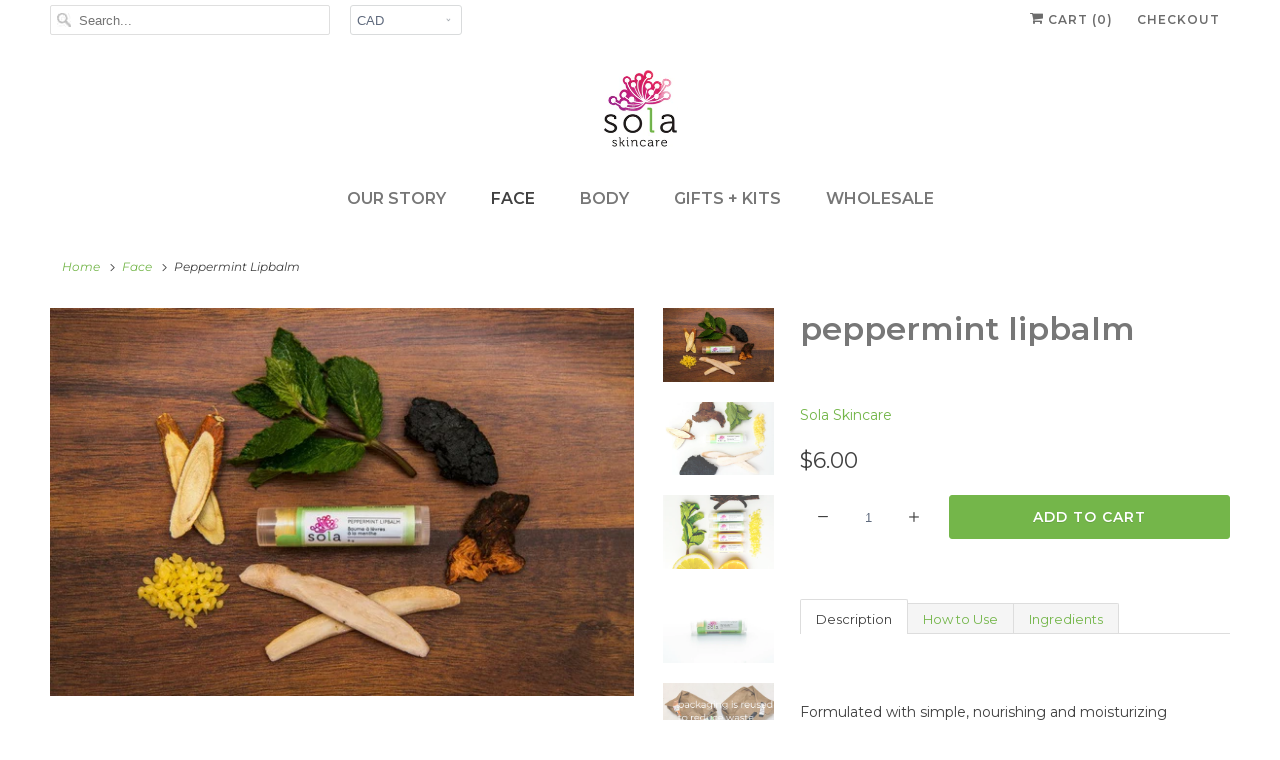

--- FILE ---
content_type: text/html; charset=utf-8
request_url: https://solaskincare.com/collections/face/products/lipbalm
body_size: 41085
content:
<!DOCTYPE html>
<html lang="en">
  <head>
    <script type="application/vnd.locksmith+json" data-locksmith>{"version":"v256","locked":false,"initialized":true,"scope":"product","access_granted":true,"access_denied":false,"requires_customer":false,"manual_lock":false,"remote_lock":false,"has_timeout":false,"remote_rendered":null,"hide_resource":false,"hide_links_to_resource":false,"transparent":true,"locks":{"all":[],"opened":[]},"keys":[],"keys_signature":"6bf84041e07c22d0423f2e0f7d71d315d9d306375eb69e20779f3d0a1d761b7d","state":{"template":"product","theme":78590935093,"product":"lipbalm","collection":"face","page":null,"blog":null,"article":null,"app":null},"now":1769790371,"path":"\/collections\/face\/products\/lipbalm","locale_root_url":"\/","canonical_url":"https:\/\/solaskincare.com\/products\/lipbalm","customer_id":null,"customer_id_signature":"6bf84041e07c22d0423f2e0f7d71d315d9d306375eb69e20779f3d0a1d761b7d","cart":null}</script><script data-locksmith>!function(){undefined;!function(){var s=window.Locksmith={},e=document.querySelector('script[type="application/vnd.locksmith+json"]'),n=e&&e.innerHTML;if(s.state={},s.util={},s.loading=!1,n)try{s.state=JSON.parse(n)}catch(d){}if(document.addEventListener&&document.querySelector){var o,a,i,t=[76,79,67,75,83,77,73,84,72,49,49],c=function(){a=t.slice(0)},l="style",r=function(e){e&&27!==e.keyCode&&"click"!==e.type||(document.removeEventListener("keydown",r),document.removeEventListener("click",r),o&&document.body.removeChild(o),o=null)};c(),document.addEventListener("keyup",function(e){if(e.keyCode===a[0]){if(clearTimeout(i),a.shift(),0<a.length)return void(i=setTimeout(c,1e3));c(),r(),(o=document.createElement("div"))[l].width="50%",o[l].maxWidth="1000px",o[l].height="85%",o[l].border="1px rgba(0, 0, 0, 0.2) solid",o[l].background="rgba(255, 255, 255, 0.99)",o[l].borderRadius="4px",o[l].position="fixed",o[l].top="50%",o[l].left="50%",o[l].transform="translateY(-50%) translateX(-50%)",o[l].boxShadow="0 2px 5px rgba(0, 0, 0, 0.3), 0 0 100vh 100vw rgba(0, 0, 0, 0.5)",o[l].zIndex="2147483645";var t=document.createElement("textarea");t.value=JSON.stringify(JSON.parse(n),null,2),t[l].border="none",t[l].display="block",t[l].boxSizing="border-box",t[l].width="100%",t[l].height="100%",t[l].background="transparent",t[l].padding="22px",t[l].fontFamily="monospace",t[l].fontSize="14px",t[l].color="#333",t[l].resize="none",t[l].outline="none",t.readOnly=!0,o.appendChild(t),document.body.appendChild(o),t.addEventListener("click",function(e){e.stopImmediatePropagation()}),t.select(),document.addEventListener("keydown",r),document.addEventListener("click",r)}})}s.isEmbedded=-1!==window.location.search.indexOf("_ab=0&_fd=0&_sc=1"),s.path=s.state.path||window.location.pathname,s.basePath=s.state.locale_root_url.concat("/apps/locksmith").replace(/^\/\//,"/"),s.reloading=!1,s.util.console=window.console||{log:function(){},error:function(){}},s.util.makeUrl=function(e,t){var n,o=s.basePath+e,a=[],i=s.cache();for(n in i)a.push(n+"="+encodeURIComponent(i[n]));for(n in t)a.push(n+"="+encodeURIComponent(t[n]));return s.state.customer_id&&(a.push("customer_id="+encodeURIComponent(s.state.customer_id)),a.push("customer_id_signature="+encodeURIComponent(s.state.customer_id_signature))),o+=(-1===o.indexOf("?")?"?":"&")+a.join("&")},s._initializeCallbacks=[],s.on=function(e,t){if("initialize"!==e)throw'Locksmith.on() currently only supports the "initialize" event';s._initializeCallbacks.push(t)},s.initializeSession=function(e){if(!s.isEmbedded){var t=!1,n=!0,o=!0;(e=e||{}).silent&&(o=n=!(t=!0)),s.ping({silent:t,spinner:n,reload:o,callback:function(){s._initializeCallbacks.forEach(function(e){e()})}})}},s.cache=function(e){var t={};try{var n=function a(e){return(document.cookie.match("(^|; )"+e+"=([^;]*)")||0)[2]};t=JSON.parse(decodeURIComponent(n("locksmith-params")||"{}"))}catch(d){}if(e){for(var o in e)t[o]=e[o];document.cookie="locksmith-params=; expires=Thu, 01 Jan 1970 00:00:00 GMT; path=/",document.cookie="locksmith-params="+encodeURIComponent(JSON.stringify(t))+"; path=/"}return t},s.cache.cart=s.state.cart,s.cache.cartLastSaved=null,s.params=s.cache(),s.util.reload=function(){s.reloading=!0;try{window.location.href=window.location.href.replace(/#.*/,"")}catch(d){s.util.console.error("Preferred reload method failed",d),window.location.reload()}},s.cache.saveCart=function(e){if(!s.cache.cart||s.cache.cart===s.cache.cartLastSaved)return e?e():null;var t=s.cache.cartLastSaved;s.cache.cartLastSaved=s.cache.cart,fetch("/cart/update.js",{method:"POST",headers:{"Content-Type":"application/json",Accept:"application/json"},body:JSON.stringify({attributes:{locksmith:s.cache.cart}})}).then(function(e){if(!e.ok)throw new Error("Cart update failed: "+e.status);return e.json()}).then(function(){e&&e()})["catch"](function(e){if(s.cache.cartLastSaved=t,!s.reloading)throw e})},s.util.spinnerHTML='<style>body{background:#FFF}@keyframes spin{from{transform:rotate(0deg)}to{transform:rotate(360deg)}}#loading{display:flex;width:100%;height:50vh;color:#777;align-items:center;justify-content:center}#loading .spinner{display:block;animation:spin 600ms linear infinite;position:relative;width:50px;height:50px}#loading .spinner-ring{stroke:currentColor;stroke-dasharray:100%;stroke-width:2px;stroke-linecap:round;fill:none}</style><div id="loading"><div class="spinner"><svg width="100%" height="100%"><svg preserveAspectRatio="xMinYMin"><circle class="spinner-ring" cx="50%" cy="50%" r="45%"></circle></svg></svg></div></div>',s.util.clobberBody=function(e){document.body.innerHTML=e},s.util.clobberDocument=function(e){e.responseText&&(e=e.responseText),document.documentElement&&document.removeChild(document.documentElement);var t=document.open("text/html","replace");t.writeln(e),t.close(),setTimeout(function(){var e=t.querySelector("[autofocus]");e&&e.focus()},100)},s.util.serializeForm=function(e){if(e&&"FORM"===e.nodeName){var t,n,o={};for(t=e.elements.length-1;0<=t;t-=1)if(""!==e.elements[t].name)switch(e.elements[t].nodeName){case"INPUT":switch(e.elements[t].type){default:case"text":case"hidden":case"password":case"button":case"reset":case"submit":o[e.elements[t].name]=e.elements[t].value;break;case"checkbox":case"radio":e.elements[t].checked&&(o[e.elements[t].name]=e.elements[t].value);break;case"file":}break;case"TEXTAREA":o[e.elements[t].name]=e.elements[t].value;break;case"SELECT":switch(e.elements[t].type){case"select-one":o[e.elements[t].name]=e.elements[t].value;break;case"select-multiple":for(n=e.elements[t].options.length-1;0<=n;n-=1)e.elements[t].options[n].selected&&(o[e.elements[t].name]=e.elements[t].options[n].value)}break;case"BUTTON":switch(e.elements[t].type){case"reset":case"submit":case"button":o[e.elements[t].name]=e.elements[t].value}}return o}},s.util.on=function(e,i,s,t){t=t||document;var c="locksmith-"+e+i,n=function(e){var t=e.target,n=e.target.parentElement,o=t&&t.className&&(t.className.baseVal||t.className)||"",a=n&&n.className&&(n.className.baseVal||n.className)||"";("string"==typeof o&&-1!==o.split(/\s+/).indexOf(i)||"string"==typeof a&&-1!==a.split(/\s+/).indexOf(i))&&!e[c]&&(e[c]=!0,s(e))};t.attachEvent?t.attachEvent(e,n):t.addEventListener(e,n,!1)},s.util.enableActions=function(e){s.util.on("click","locksmith-action",function(e){e.preventDefault();var t=e.target;t.dataset.confirmWith&&!confirm(t.dataset.confirmWith)||(t.disabled=!0,t.innerText=t.dataset.disableWith,s.post("/action",t.dataset.locksmithParams,{spinner:!1,type:"text",success:function(e){(e=JSON.parse(e.responseText)).message&&alert(e.message),s.util.reload()}}))},e)},s.util.inject=function(e,t){var n=["data","locksmith","append"];if(-1!==t.indexOf(n.join("-"))){var o=document.createElement("div");o.innerHTML=t,e.appendChild(o)}else e.innerHTML=t;var a,i,s=e.querySelectorAll("script");for(i=0;i<s.length;++i){a=s[i];var c=document.createElement("script");if(a.type&&(c.type=a.type),a.src)c.src=a.src;else{var l=document.createTextNode(a.innerHTML);c.appendChild(l)}e.appendChild(c)}var r=e.querySelector("[autofocus]");r&&r.focus()},s.post=function(e,t,n){!1!==(n=n||{}).spinner&&s.util.clobberBody(s.util.spinnerHTML);var o={};n.container===document?(o.layout=1,n.success=function(e){s.util.clobberDocument(e)}):n.container&&(o.layout=0,n.success=function(e){var t=document.getElementById(n.container);s.util.inject(t,e),t.id===t.firstChild.id&&t.parentElement.replaceChild(t.firstChild,t)}),n.form_type&&(t.form_type=n.form_type),n.include_layout_classes!==undefined&&(t.include_layout_classes=n.include_layout_classes),n.lock_id!==undefined&&(t.lock_id=n.lock_id),s.loading=!0;var a=s.util.makeUrl(e,o),i="json"===n.type||"text"===n.type;fetch(a,{method:"POST",headers:{"Content-Type":"application/json",Accept:i?"application/json":"text/html"},body:JSON.stringify(t)}).then(function(e){if(!e.ok)throw new Error("Request failed: "+e.status);return e.text()}).then(function(e){var t=n.success||s.util.clobberDocument;t(i?{responseText:e}:e)})["catch"](function(e){if(!s.reloading)if("dashboard.weglot.com"!==window.location.host){if(!n.silent)throw alert("Something went wrong! Please refresh and try again."),e;console.error(e)}else console.error(e)})["finally"](function(){s.loading=!1})},s.postResource=function(e,t){e.path=s.path,e.search=window.location.search,e.state=s.state,e.passcode&&(e.passcode=e.passcode.trim()),e.email&&(e.email=e.email.trim()),e.state.cart=s.cache.cart,e.locksmith_json=s.jsonTag,e.locksmith_json_signature=s.jsonTagSignature,s.post("/resource",e,t)},s.ping=function(e){if(!s.isEmbedded){e=e||{};var t=function(){e.reload?s.util.reload():"function"==typeof e.callback&&e.callback()};s.post("/ping",{path:s.path,search:window.location.search,state:s.state},{spinner:!!e.spinner,silent:"undefined"==typeof e.silent||e.silent,type:"text",success:function(e){e&&e.responseText?((e=JSON.parse(e.responseText)).messages&&0<e.messages.length&&s.showMessages(e.messages),e.cart&&s.cache.cart!==e.cart?(s.cache.cart=e.cart,s.cache.saveCart(function(){t(),e.cart&&e.cart.match(/^.+:/)&&s.util.reload()})):t()):console.error("[Locksmith] Invalid result in ping callback:",e)}})}},s.timeoutMonitor=function(){var e=s.cache.cart;s.ping({callback:function(){e!==s.cache.cart||setTimeout(function(){s.timeoutMonitor()},6e4)}})},s.showMessages=function(e){var t=document.createElement("div");t.style.position="fixed",t.style.left=0,t.style.right=0,t.style.bottom="-50px",t.style.opacity=0,t.style.background="#191919",t.style.color="#ddd",t.style.transition="bottom 0.2s, opacity 0.2s",t.style.zIndex=999999,t.innerHTML="        <style>          .locksmith-ab .locksmith-b { display: none; }          .locksmith-ab.toggled .locksmith-b { display: flex; }          .locksmith-ab.toggled .locksmith-a { display: none; }          .locksmith-flex { display: flex; flex-wrap: wrap; justify-content: space-between; align-items: center; padding: 10px 20px; }          .locksmith-message + .locksmith-message { border-top: 1px #555 solid; }          .locksmith-message a { color: inherit; font-weight: bold; }          .locksmith-message a:hover { color: inherit; opacity: 0.8; }          a.locksmith-ab-toggle { font-weight: inherit; text-decoration: underline; }          .locksmith-text { flex-grow: 1; }          .locksmith-cta { flex-grow: 0; text-align: right; }          .locksmith-cta button { transform: scale(0.8); transform-origin: left; }          .locksmith-cta > * { display: block; }          .locksmith-cta > * + * { margin-top: 10px; }          .locksmith-message a.locksmith-close { flex-grow: 0; text-decoration: none; margin-left: 15px; font-size: 30px; font-family: monospace; display: block; padding: 2px 10px; }                    @media screen and (max-width: 600px) {            .locksmith-wide-only { display: none !important; }            .locksmith-flex { padding: 0 15px; }            .locksmith-flex > * { margin-top: 5px; margin-bottom: 5px; }            .locksmith-cta { text-align: left; }          }                    @media screen and (min-width: 601px) {            .locksmith-narrow-only { display: none !important; }          }        </style>      "+e.map(function(e){return'<div class="locksmith-message">'+e+"</div>"}).join(""),document.body.appendChild(t),document.body.style.position="relative",document.body.parentElement.style.paddingBottom=t.offsetHeight+"px",setTimeout(function(){t.style.bottom=0,t.style.opacity=1},50),s.util.on("click","locksmith-ab-toggle",function(e){e.preventDefault();for(var t=e.target.parentElement;-1===t.className.split(" ").indexOf("locksmith-ab");)t=t.parentElement;-1!==t.className.split(" ").indexOf("toggled")?t.className=t.className.replace("toggled",""):t.className=t.className+" toggled"}),s.util.enableActions(t)}}()}();</script>
      <script data-locksmith>Locksmith.cache.cart=null</script>

  <script data-locksmith>Locksmith.jsonTag="{\"version\":\"v256\",\"locked\":false,\"initialized\":true,\"scope\":\"product\",\"access_granted\":true,\"access_denied\":false,\"requires_customer\":false,\"manual_lock\":false,\"remote_lock\":false,\"has_timeout\":false,\"remote_rendered\":null,\"hide_resource\":false,\"hide_links_to_resource\":false,\"transparent\":true,\"locks\":{\"all\":[],\"opened\":[]},\"keys\":[],\"keys_signature\":\"6bf84041e07c22d0423f2e0f7d71d315d9d306375eb69e20779f3d0a1d761b7d\",\"state\":{\"template\":\"product\",\"theme\":78590935093,\"product\":\"lipbalm\",\"collection\":\"face\",\"page\":null,\"blog\":null,\"article\":null,\"app\":null},\"now\":1769790371,\"path\":\"\\\/collections\\\/face\\\/products\\\/lipbalm\",\"locale_root_url\":\"\\\/\",\"canonical_url\":\"https:\\\/\\\/solaskincare.com\\\/products\\\/lipbalm\",\"customer_id\":null,\"customer_id_signature\":\"6bf84041e07c22d0423f2e0f7d71d315d9d306375eb69e20779f3d0a1d761b7d\",\"cart\":null}";Locksmith.jsonTagSignature="a7d8ce08b5041bdac0c038f748df79350c395087d6a6301da14c10eaa7ade888"</script>
    <meta name="facebook-domain-verification" content="fmy87c87fak7k6105lf9iu5u10l69e" />
    <meta charset="utf-8">
    <meta http-equiv="cleartype" content="on">
    <meta name="robots" content="index,follow">

    
    <title>Peppermint Lipbalm - Sola Skincare</title>

    
<meta name="description" content="Description How to Use Ingredients Formulated with simple, nourishing and moisturizing ingredients, our Peppermint Lipbalm smoothes and soothes the lips.We infuse organic olive oil with Chinese herbs (Shu Di Huang, Bai Shao, He Shou Wu, Gan Cao) to deeply nourish and moisten the lips.Along with jojoba, beeswax and pepp" />


    

<meta name="author" content="Sola Skincare">
<meta property="og:url" content="https://solaskincare.com/products/lipbalm">
<meta property="og:site_name" content="Sola Skincare">




<meta property="og:type" content="product">
<meta property="og:title" content="Peppermint Lipbalm">

    
<meta property="og:image" content="https://solaskincare.com/cdn/shop/products/peppermint_lipbalm_wood_3_600x.JPG?v=1576014245">
<meta property="og:image:secure_url" content="https://solaskincare.com/cdn/shop/products/peppermint_lipbalm_wood_3_600x.JPG?v=1576014245">

      <meta property="og:image:width" content="752">
      <meta property="og:image:height" content="500">
      <meta property="og:image:alt" content="Peppermint Lipbalm">
    
<meta property="og:image" content="https://solaskincare.com/cdn/shop/products/Peppermint_edited_600x.jpg?v=1576014245">
<meta property="og:image:secure_url" content="https://solaskincare.com/cdn/shop/products/Peppermint_edited_600x.jpg?v=1576014245">

      <meta property="og:image:width" content="752">
      <meta property="og:image:height" content="500">
      <meta property="og:image:alt" content="Peppermint Lipbalm">
    
<meta property="og:image" content="https://solaskincare.com/cdn/shop/products/4_lipbalms_edited_600x.png?v=1576014245">
<meta property="og:image:secure_url" content="https://solaskincare.com/cdn/shop/products/4_lipbalms_edited_600x.png?v=1576014245">

      <meta property="og:image:width" content="752">
      <meta property="og:image:height" content="501">
      <meta property="og:image:alt" content="Peppermint Lipbalm">
    
  
  <meta property="product:price:amount" content="6.00">
  <meta property="product:price:currency" content="CAD">



<meta property="og:description" content="Description How to Use Ingredients Formulated with simple, nourishing and moisturizing ingredients, our Peppermint Lipbalm smoothes and soothes the lips.We infuse organic olive oil with Chinese herbs (Shu Di Huang, Bai Shao, He Shou Wu, Gan Cao) to deeply nourish and moisten the lips.Along with jojoba, beeswax and pepp">




  <meta name="twitter:site" content="@solaskincare">

<meta name="twitter:card" content="summary">

<meta name="twitter:title" content="Peppermint Lipbalm">
<meta name="twitter:description" content="
Description
How to Use
Ingredients



Formulated with simple, nourishing and moisturizing ingredients, our Peppermint Lipbalm smoothes and soothes the lips.We infuse organic olive oil with Chinese herbs (Shu Di Huang, Bai Shao, He Shou Wu, Gan Cao) to deeply nourish and moisten the lips.Along with jojoba, beeswax and peppermint essential oil to add a cool tingle, this lipbalm keeps your lips hydrated and nourished.6g


Apply balm to lips and reapply as needed.

Beeswax, Olive Oil* infused with Chinese herbs (Shu Di Huang, Bai Shao, He Shou Wu, Gan Cao), Jojoba Oil*, Peppermint Essential Oil* *certified organic ingredient

">
<meta name="twitter:image" content="https://solaskincare.com/cdn/shop/products/peppermint_lipbalm_wood_3_240x.JPG?v=1576014245">
<meta name="twitter:image:width" content="240">
<meta name="twitter:image:height" content="240">
<meta name="twitter:image:alt" content="Peppermint Lipbalm">



    
      <link rel="prev" href="/collections/face/products/lipbalm-bundle">
    
    
      <link rel="next" href="/collections/face/products/sweet-orange-lipbalm">
    

    <!-- Mobile Specific Metas -->
    <meta name="HandheldFriendly" content="True">
    <meta name="MobileOptimized" content="320">
    <meta name="viewport" content="width=device-width,initial-scale=1">
    <meta name="theme-color" content="#ffffff">

    <!-- Stylesheets for Responsive 7.1.4 -->
    <link href="//solaskincare.com/cdn/shop/t/18/assets/styles.scss.css?v=73260214685500358991762529079" rel="stylesheet" type="text/css" media="all" />

    <!-- Icons -->
    
      <link rel="shortcut icon" type="image/x-icon" href="//solaskincare.com/cdn/shop/files/favicon_small_b8daf3bd-dd49-4831-a316-dd02ebfd241a_180x180.png?v=1613153989">
      <link rel="apple-touch-icon" href="//solaskincare.com/cdn/shop/files/favicon_small_b8daf3bd-dd49-4831-a316-dd02ebfd241a_180x180.png?v=1613153989"/>
      <link rel="apple-touch-icon" sizes="72x72" href="//solaskincare.com/cdn/shop/files/favicon_small_b8daf3bd-dd49-4831-a316-dd02ebfd241a_72x72.png?v=1613153989"/>
      <link rel="apple-touch-icon" sizes="114x114" href="//solaskincare.com/cdn/shop/files/favicon_small_b8daf3bd-dd49-4831-a316-dd02ebfd241a_114x114.png?v=1613153989"/>
      <link rel="apple-touch-icon" sizes="180x180" href="//solaskincare.com/cdn/shop/files/favicon_small_b8daf3bd-dd49-4831-a316-dd02ebfd241a_180x180.png?v=1613153989"/>
      <link rel="apple-touch-icon" sizes="228x228" href="//solaskincare.com/cdn/shop/files/favicon_small_b8daf3bd-dd49-4831-a316-dd02ebfd241a_228x228.png?v=1613153989"/>
    
      <link rel="canonical" href="https://solaskincare.com/products/lipbalm" />

    

    <script src="//solaskincare.com/cdn/shop/t/18/assets/app.js?v=163062924401354964461572123542" type="text/javascript"></script>
    <script>window.performance && window.performance.mark && window.performance.mark('shopify.content_for_header.start');</script><meta name="google-site-verification" content="8qL_vI_TPHstd9jeO-llgYyX4IZoGcg-AJjVV6xdDew">
<meta id="shopify-digital-wallet" name="shopify-digital-wallet" content="/10476598/digital_wallets/dialog">
<meta name="shopify-checkout-api-token" content="22a3bd36dea889c078fb7f9fb5b3f3f5">
<meta id="in-context-paypal-metadata" data-shop-id="10476598" data-venmo-supported="false" data-environment="production" data-locale="en_US" data-paypal-v4="true" data-currency="CAD">
<link rel="alternate" type="application/json+oembed" href="https://solaskincare.com/products/lipbalm.oembed">
<script async="async" src="/checkouts/internal/preloads.js?locale=en-CA"></script>
<link rel="preconnect" href="https://shop.app" crossorigin="anonymous">
<script async="async" src="https://shop.app/checkouts/internal/preloads.js?locale=en-CA&shop_id=10476598" crossorigin="anonymous"></script>
<script id="shopify-features" type="application/json">{"accessToken":"22a3bd36dea889c078fb7f9fb5b3f3f5","betas":["rich-media-storefront-analytics"],"domain":"solaskincare.com","predictiveSearch":true,"shopId":10476598,"locale":"en"}</script>
<script>var Shopify = Shopify || {};
Shopify.shop = "sola-skincare.myshopify.com";
Shopify.locale = "en";
Shopify.currency = {"active":"CAD","rate":"1.0"};
Shopify.country = "CA";
Shopify.theme = {"name":"[v 7.1.4] Responsive - (Oct-26-2019)","id":78590935093,"schema_name":"Responsive","schema_version":"7.1.4","theme_store_id":null,"role":"main"};
Shopify.theme.handle = "null";
Shopify.theme.style = {"id":null,"handle":null};
Shopify.cdnHost = "solaskincare.com/cdn";
Shopify.routes = Shopify.routes || {};
Shopify.routes.root = "/";</script>
<script type="module">!function(o){(o.Shopify=o.Shopify||{}).modules=!0}(window);</script>
<script>!function(o){function n(){var o=[];function n(){o.push(Array.prototype.slice.apply(arguments))}return n.q=o,n}var t=o.Shopify=o.Shopify||{};t.loadFeatures=n(),t.autoloadFeatures=n()}(window);</script>
<script>
  window.ShopifyPay = window.ShopifyPay || {};
  window.ShopifyPay.apiHost = "shop.app\/pay";
  window.ShopifyPay.redirectState = null;
</script>
<script id="shop-js-analytics" type="application/json">{"pageType":"product"}</script>
<script defer="defer" async type="module" src="//solaskincare.com/cdn/shopifycloud/shop-js/modules/v2/client.init-shop-cart-sync_BN7fPSNr.en.esm.js"></script>
<script defer="defer" async type="module" src="//solaskincare.com/cdn/shopifycloud/shop-js/modules/v2/chunk.common_Cbph3Kss.esm.js"></script>
<script defer="defer" async type="module" src="//solaskincare.com/cdn/shopifycloud/shop-js/modules/v2/chunk.modal_DKumMAJ1.esm.js"></script>
<script type="module">
  await import("//solaskincare.com/cdn/shopifycloud/shop-js/modules/v2/client.init-shop-cart-sync_BN7fPSNr.en.esm.js");
await import("//solaskincare.com/cdn/shopifycloud/shop-js/modules/v2/chunk.common_Cbph3Kss.esm.js");
await import("//solaskincare.com/cdn/shopifycloud/shop-js/modules/v2/chunk.modal_DKumMAJ1.esm.js");

  window.Shopify.SignInWithShop?.initShopCartSync?.({"fedCMEnabled":true,"windoidEnabled":true});

</script>
<script>
  window.Shopify = window.Shopify || {};
  if (!window.Shopify.featureAssets) window.Shopify.featureAssets = {};
  window.Shopify.featureAssets['shop-js'] = {"shop-cart-sync":["modules/v2/client.shop-cart-sync_CJVUk8Jm.en.esm.js","modules/v2/chunk.common_Cbph3Kss.esm.js","modules/v2/chunk.modal_DKumMAJ1.esm.js"],"init-fed-cm":["modules/v2/client.init-fed-cm_7Fvt41F4.en.esm.js","modules/v2/chunk.common_Cbph3Kss.esm.js","modules/v2/chunk.modal_DKumMAJ1.esm.js"],"init-shop-email-lookup-coordinator":["modules/v2/client.init-shop-email-lookup-coordinator_Cc088_bR.en.esm.js","modules/v2/chunk.common_Cbph3Kss.esm.js","modules/v2/chunk.modal_DKumMAJ1.esm.js"],"init-windoid":["modules/v2/client.init-windoid_hPopwJRj.en.esm.js","modules/v2/chunk.common_Cbph3Kss.esm.js","modules/v2/chunk.modal_DKumMAJ1.esm.js"],"shop-button":["modules/v2/client.shop-button_B0jaPSNF.en.esm.js","modules/v2/chunk.common_Cbph3Kss.esm.js","modules/v2/chunk.modal_DKumMAJ1.esm.js"],"shop-cash-offers":["modules/v2/client.shop-cash-offers_DPIskqss.en.esm.js","modules/v2/chunk.common_Cbph3Kss.esm.js","modules/v2/chunk.modal_DKumMAJ1.esm.js"],"shop-toast-manager":["modules/v2/client.shop-toast-manager_CK7RT69O.en.esm.js","modules/v2/chunk.common_Cbph3Kss.esm.js","modules/v2/chunk.modal_DKumMAJ1.esm.js"],"init-shop-cart-sync":["modules/v2/client.init-shop-cart-sync_BN7fPSNr.en.esm.js","modules/v2/chunk.common_Cbph3Kss.esm.js","modules/v2/chunk.modal_DKumMAJ1.esm.js"],"init-customer-accounts-sign-up":["modules/v2/client.init-customer-accounts-sign-up_CfPf4CXf.en.esm.js","modules/v2/client.shop-login-button_DeIztwXF.en.esm.js","modules/v2/chunk.common_Cbph3Kss.esm.js","modules/v2/chunk.modal_DKumMAJ1.esm.js"],"pay-button":["modules/v2/client.pay-button_CgIwFSYN.en.esm.js","modules/v2/chunk.common_Cbph3Kss.esm.js","modules/v2/chunk.modal_DKumMAJ1.esm.js"],"init-customer-accounts":["modules/v2/client.init-customer-accounts_DQ3x16JI.en.esm.js","modules/v2/client.shop-login-button_DeIztwXF.en.esm.js","modules/v2/chunk.common_Cbph3Kss.esm.js","modules/v2/chunk.modal_DKumMAJ1.esm.js"],"avatar":["modules/v2/client.avatar_BTnouDA3.en.esm.js"],"init-shop-for-new-customer-accounts":["modules/v2/client.init-shop-for-new-customer-accounts_CsZy_esa.en.esm.js","modules/v2/client.shop-login-button_DeIztwXF.en.esm.js","modules/v2/chunk.common_Cbph3Kss.esm.js","modules/v2/chunk.modal_DKumMAJ1.esm.js"],"shop-follow-button":["modules/v2/client.shop-follow-button_BRMJjgGd.en.esm.js","modules/v2/chunk.common_Cbph3Kss.esm.js","modules/v2/chunk.modal_DKumMAJ1.esm.js"],"checkout-modal":["modules/v2/client.checkout-modal_B9Drz_yf.en.esm.js","modules/v2/chunk.common_Cbph3Kss.esm.js","modules/v2/chunk.modal_DKumMAJ1.esm.js"],"shop-login-button":["modules/v2/client.shop-login-button_DeIztwXF.en.esm.js","modules/v2/chunk.common_Cbph3Kss.esm.js","modules/v2/chunk.modal_DKumMAJ1.esm.js"],"lead-capture":["modules/v2/client.lead-capture_DXYzFM3R.en.esm.js","modules/v2/chunk.common_Cbph3Kss.esm.js","modules/v2/chunk.modal_DKumMAJ1.esm.js"],"shop-login":["modules/v2/client.shop-login_CA5pJqmO.en.esm.js","modules/v2/chunk.common_Cbph3Kss.esm.js","modules/v2/chunk.modal_DKumMAJ1.esm.js"],"payment-terms":["modules/v2/client.payment-terms_BxzfvcZJ.en.esm.js","modules/v2/chunk.common_Cbph3Kss.esm.js","modules/v2/chunk.modal_DKumMAJ1.esm.js"]};
</script>
<script>(function() {
  var isLoaded = false;
  function asyncLoad() {
    if (isLoaded) return;
    isLoaded = true;
    var urls = ["https:\/\/upsells.boldapps.net\/v2_ui\/js\/UpsellTracker.js?shop=sola-skincare.myshopify.com","https:\/\/upsells.boldapps.net\/v2_ui\/js\/upsell.js?shop=sola-skincare.myshopify.com","https:\/\/scripttags.justuno.com\/shopify_justuno_10476598_22429.js?shop=sola-skincare.myshopify.com","https:\/\/js.smile.io\/v1\/smile-shopify.js?shop=sola-skincare.myshopify.com","https:\/\/static.klaviyo.com\/onsite\/js\/HrC23R\/klaviyo.js?company_id=HrC23R\u0026shop=sola-skincare.myshopify.com","https:\/\/cdn.hextom.com\/js\/quickannouncementbar.js?shop=sola-skincare.myshopify.com"];
    for (var i = 0; i < urls.length; i++) {
      var s = document.createElement('script');
      s.type = 'text/javascript';
      s.async = true;
      s.src = urls[i];
      var x = document.getElementsByTagName('script')[0];
      x.parentNode.insertBefore(s, x);
    }
  };
  if(window.attachEvent) {
    window.attachEvent('onload', asyncLoad);
  } else {
    window.addEventListener('load', asyncLoad, false);
  }
})();</script>
<script id="__st">var __st={"a":10476598,"offset":-28800,"reqid":"1ea0e439-f195-4f75-8217-b948d06783cc-1769790371","pageurl":"solaskincare.com\/collections\/face\/products\/lipbalm","u":"dfc28bb77791","p":"product","rtyp":"product","rid":9287148818};</script>
<script>window.ShopifyPaypalV4VisibilityTracking = true;</script>
<script id="captcha-bootstrap">!function(){'use strict';const t='contact',e='account',n='new_comment',o=[[t,t],['blogs',n],['comments',n],[t,'customer']],c=[[e,'customer_login'],[e,'guest_login'],[e,'recover_customer_password'],[e,'create_customer']],r=t=>t.map((([t,e])=>`form[action*='/${t}']:not([data-nocaptcha='true']) input[name='form_type'][value='${e}']`)).join(','),a=t=>()=>t?[...document.querySelectorAll(t)].map((t=>t.form)):[];function s(){const t=[...o],e=r(t);return a(e)}const i='password',u='form_key',d=['recaptcha-v3-token','g-recaptcha-response','h-captcha-response',i],f=()=>{try{return window.sessionStorage}catch{return}},m='__shopify_v',_=t=>t.elements[u];function p(t,e,n=!1){try{const o=window.sessionStorage,c=JSON.parse(o.getItem(e)),{data:r}=function(t){const{data:e,action:n}=t;return t[m]||n?{data:e,action:n}:{data:t,action:n}}(c);for(const[e,n]of Object.entries(r))t.elements[e]&&(t.elements[e].value=n);n&&o.removeItem(e)}catch(o){console.error('form repopulation failed',{error:o})}}const l='form_type',E='cptcha';function T(t){t.dataset[E]=!0}const w=window,h=w.document,L='Shopify',v='ce_forms',y='captcha';let A=!1;((t,e)=>{const n=(g='f06e6c50-85a8-45c8-87d0-21a2b65856fe',I='https://cdn.shopify.com/shopifycloud/storefront-forms-hcaptcha/ce_storefront_forms_captcha_hcaptcha.v1.5.2.iife.js',D={infoText:'Protected by hCaptcha',privacyText:'Privacy',termsText:'Terms'},(t,e,n)=>{const o=w[L][v],c=o.bindForm;if(c)return c(t,g,e,D).then(n);var r;o.q.push([[t,g,e,D],n]),r=I,A||(h.body.append(Object.assign(h.createElement('script'),{id:'captcha-provider',async:!0,src:r})),A=!0)});var g,I,D;w[L]=w[L]||{},w[L][v]=w[L][v]||{},w[L][v].q=[],w[L][y]=w[L][y]||{},w[L][y].protect=function(t,e){n(t,void 0,e),T(t)},Object.freeze(w[L][y]),function(t,e,n,w,h,L){const[v,y,A,g]=function(t,e,n){const i=e?o:[],u=t?c:[],d=[...i,...u],f=r(d),m=r(i),_=r(d.filter((([t,e])=>n.includes(e))));return[a(f),a(m),a(_),s()]}(w,h,L),I=t=>{const e=t.target;return e instanceof HTMLFormElement?e:e&&e.form},D=t=>v().includes(t);t.addEventListener('submit',(t=>{const e=I(t);if(!e)return;const n=D(e)&&!e.dataset.hcaptchaBound&&!e.dataset.recaptchaBound,o=_(e),c=g().includes(e)&&(!o||!o.value);(n||c)&&t.preventDefault(),c&&!n&&(function(t){try{if(!f())return;!function(t){const e=f();if(!e)return;const n=_(t);if(!n)return;const o=n.value;o&&e.removeItem(o)}(t);const e=Array.from(Array(32),(()=>Math.random().toString(36)[2])).join('');!function(t,e){_(t)||t.append(Object.assign(document.createElement('input'),{type:'hidden',name:u})),t.elements[u].value=e}(t,e),function(t,e){const n=f();if(!n)return;const o=[...t.querySelectorAll(`input[type='${i}']`)].map((({name:t})=>t)),c=[...d,...o],r={};for(const[a,s]of new FormData(t).entries())c.includes(a)||(r[a]=s);n.setItem(e,JSON.stringify({[m]:1,action:t.action,data:r}))}(t,e)}catch(e){console.error('failed to persist form',e)}}(e),e.submit())}));const S=(t,e)=>{t&&!t.dataset[E]&&(n(t,e.some((e=>e===t))),T(t))};for(const o of['focusin','change'])t.addEventListener(o,(t=>{const e=I(t);D(e)&&S(e,y())}));const B=e.get('form_key'),M=e.get(l),P=B&&M;t.addEventListener('DOMContentLoaded',(()=>{const t=y();if(P)for(const e of t)e.elements[l].value===M&&p(e,B);[...new Set([...A(),...v().filter((t=>'true'===t.dataset.shopifyCaptcha))])].forEach((e=>S(e,t)))}))}(h,new URLSearchParams(w.location.search),n,t,e,['guest_login'])})(!0,!0)}();</script>
<script integrity="sha256-4kQ18oKyAcykRKYeNunJcIwy7WH5gtpwJnB7kiuLZ1E=" data-source-attribution="shopify.loadfeatures" defer="defer" src="//solaskincare.com/cdn/shopifycloud/storefront/assets/storefront/load_feature-a0a9edcb.js" crossorigin="anonymous"></script>
<script crossorigin="anonymous" defer="defer" src="//solaskincare.com/cdn/shopifycloud/storefront/assets/shopify_pay/storefront-65b4c6d7.js?v=20250812"></script>
<script data-source-attribution="shopify.dynamic_checkout.dynamic.init">var Shopify=Shopify||{};Shopify.PaymentButton=Shopify.PaymentButton||{isStorefrontPortableWallets:!0,init:function(){window.Shopify.PaymentButton.init=function(){};var t=document.createElement("script");t.src="https://solaskincare.com/cdn/shopifycloud/portable-wallets/latest/portable-wallets.en.js",t.type="module",document.head.appendChild(t)}};
</script>
<script data-source-attribution="shopify.dynamic_checkout.buyer_consent">
  function portableWalletsHideBuyerConsent(e){var t=document.getElementById("shopify-buyer-consent"),n=document.getElementById("shopify-subscription-policy-button");t&&n&&(t.classList.add("hidden"),t.setAttribute("aria-hidden","true"),n.removeEventListener("click",e))}function portableWalletsShowBuyerConsent(e){var t=document.getElementById("shopify-buyer-consent"),n=document.getElementById("shopify-subscription-policy-button");t&&n&&(t.classList.remove("hidden"),t.removeAttribute("aria-hidden"),n.addEventListener("click",e))}window.Shopify?.PaymentButton&&(window.Shopify.PaymentButton.hideBuyerConsent=portableWalletsHideBuyerConsent,window.Shopify.PaymentButton.showBuyerConsent=portableWalletsShowBuyerConsent);
</script>
<script data-source-attribution="shopify.dynamic_checkout.cart.bootstrap">document.addEventListener("DOMContentLoaded",(function(){function t(){return document.querySelector("shopify-accelerated-checkout-cart, shopify-accelerated-checkout")}if(t())Shopify.PaymentButton.init();else{new MutationObserver((function(e,n){t()&&(Shopify.PaymentButton.init(),n.disconnect())})).observe(document.body,{childList:!0,subtree:!0})}}));
</script>
<link id="shopify-accelerated-checkout-styles" rel="stylesheet" media="screen" href="https://solaskincare.com/cdn/shopifycloud/portable-wallets/latest/accelerated-checkout-backwards-compat.css" crossorigin="anonymous">
<style id="shopify-accelerated-checkout-cart">
        #shopify-buyer-consent {
  margin-top: 1em;
  display: inline-block;
  width: 100%;
}

#shopify-buyer-consent.hidden {
  display: none;
}

#shopify-subscription-policy-button {
  background: none;
  border: none;
  padding: 0;
  text-decoration: underline;
  font-size: inherit;
  cursor: pointer;
}

#shopify-subscription-policy-button::before {
  box-shadow: none;
}

      </style>

<script>window.performance && window.performance.mark && window.performance.mark('shopify.content_for_header.end');</script>
<script>window.BOLD = window.BOLD || {};
    window.BOLD.common = window.BOLD.common || {};
    window.BOLD.common.Shopify = window.BOLD.common.Shopify || {};
    window.BOLD.common.Shopify.shop = {
      domain: 'solaskincare.com',
      permanent_domain: 'sola-skincare.myshopify.com',
      url: 'https://solaskincare.com',
      secure_url: 'https://solaskincare.com',
      money_format: "${{amount}}",
      currency: "CAD"
    };
    window.BOLD.common.Shopify.customer = {
      id: null,
      tags: null,
    };
    window.BOLD.common.Shopify.cart = {"note":null,"attributes":{},"original_total_price":0,"total_price":0,"total_discount":0,"total_weight":0.0,"item_count":0,"items":[],"requires_shipping":false,"currency":"CAD","items_subtotal_price":0,"cart_level_discount_applications":[],"checkout_charge_amount":0};
    window.BOLD.common.template = 'product';window.BOLD.common.Shopify.formatMoney = function(money, format) {
        function n(t, e) {
            return "undefined" == typeof t ? e : t
        }
        function r(t, e, r, i) {
            if (e = n(e, 2),
                r = n(r, ","),
                i = n(i, "."),
            isNaN(t) || null == t)
                return 0;
            t = (t / 100).toFixed(e);
            var o = t.split(".")
                , a = o[0].replace(/(\d)(?=(\d\d\d)+(?!\d))/g, "$1" + r)
                , s = o[1] ? i + o[1] : "";
            return a + s
        }
        "string" == typeof money && (money = money.replace(".", ""));
        var i = ""
            , o = /\{\{\s*(\w+)\s*\}\}/
            , a = format || window.BOLD.common.Shopify.shop.money_format || window.Shopify.money_format || "$ {{ amount }}";
        switch (a.match(o)[1]) {
            case "amount":
                i = r(money, 2, ",", ".");
                break;
            case "amount_no_decimals":
                i = r(money, 0, ",", ".");
                break;
            case "amount_with_comma_separator":
                i = r(money, 2, ".", ",");
                break;
            case "amount_no_decimals_with_comma_separator":
                i = r(money, 0, ".", ",");
                break;
            case "amount_with_space_separator":
                i = r(money, 2, " ", ",");
                break;
            case "amount_no_decimals_with_space_separator":
                i = r(money, 0, " ", ",");
                break;
            case "amount_with_apostrophe_separator":
                i = r(money, 2, "'", ".");
                break;
        }
        return a.replace(o, i);
    };
    window.BOLD.common.Shopify.saveProduct = function (handle, product, productData) {
      if (typeof handle === 'string' && typeof window.BOLD.common.Shopify.products[handle] === 'undefined') {
        if (typeof product === 'number') {
          window.BOLD.common.Shopify.handles[product] = handle;
          product = { id: product, product: productData };
        }
        window.BOLD.common.Shopify.products[handle] = product;
      }
    };
    window.BOLD.common.Shopify.saveVariant = function (variant_id, variant) {
      if (typeof variant_id === 'number' && typeof window.BOLD.common.Shopify.variants[variant_id] === 'undefined') {
        window.BOLD.common.Shopify.variants[variant_id] = variant;
      }
    };window.BOLD.common.Shopify.products = window.BOLD.common.Shopify.products || {};
    window.BOLD.common.Shopify.variants = window.BOLD.common.Shopify.variants || {};
    window.BOLD.common.Shopify.handles = window.BOLD.common.Shopify.handles || {};window.BOLD.common.Shopify.handle = "lipbalm"
window.BOLD.common.Shopify.saveProduct("lipbalm", 9287148818, {"id":9287148818,"title":"Peppermint Lipbalm","handle":"lipbalm","description":"\u003cul class=\"tabs\"\u003e\n\u003cli\u003e\u003ca class=\"active\" href=\"#tab1\"\u003eDescription\u003c\/a\u003e\u003c\/li\u003e\n\u003cli\u003e\u003ca href=\"#tab2\"\u003eHow to Use\u003c\/a\u003e\u003c\/li\u003e\n\u003cli\u003e\u003ca href=\"#tab3\"\u003eIngredients\u003c\/a\u003e\u003c\/li\u003e\n\u003c\/ul\u003e\n\u003cul class=\"tabs-content\"\u003e\n\u003cli class=\"active\" id=\"tab1\"\u003e\n\u003cbr\u003e\u003cbr\u003eFormulated with simple, nourishing and moisturizing ingredients, our Peppermint Lipbalm smoothes and soothes the lips.\u003cbr\u003eWe infuse organic olive oil with Chinese herbs (Shu Di Huang, Bai Shao, He Shou Wu, Gan Cao) to deeply nourish and moisten the lips.\u003cbr\u003eAlong with jojoba, beeswax and peppermint essential oil to add a cool tingle, this lipbalm keeps your lips hydrated and nourished.\u003cbr\u003e\u003cbr\u003e6g\u003cbr\u003e\u003cbr\u003e\u003cbr\u003e\u003cbr\u003e\u003cbr\u003e\u003cbr\u003e\n\u003c\/li\u003e\n\u003cli id=\"tab2\"\u003e\n\u003cbr\u003e\u003cbr\u003eApply balm to lips and reapply as needed.\u003cbr\u003e\u003cbr\u003e\n\u003c\/li\u003e\n\u003cli id=\"tab3\"\u003eBeeswax, Olive Oil* infused with Chinese herbs (Shu Di Huang, Bai Shao, He Shou Wu, Gan Cao), Jojoba Oil*, Peppermint Essential Oil* \u003cbr\u003e\u003cbr\u003e*certified organic ingredient\u003cbr\u003e\u003cbr\u003e\n\u003c\/li\u003e\n\u003c\/ul\u003e","published_at":"2017-05-04T09:24:10-07:00","created_at":"2017-04-21T15:07:54-07:00","vendor":"Sola Skincare","type":"Lipbalm","tags":["balm","chapstick","lip","lip balm","lipbalm","peppermint"],"price":600,"price_min":600,"price_max":600,"available":true,"price_varies":false,"compare_at_price":null,"compare_at_price_min":0,"compare_at_price_max":0,"compare_at_price_varies":false,"variants":[{"id":33683271762,"title":"Default Title","option1":"Default Title","option2":null,"option3":null,"sku":"","requires_shipping":true,"taxable":true,"featured_image":null,"available":true,"name":"Peppermint Lipbalm","public_title":null,"options":["Default Title"],"price":600,"weight":15,"compare_at_price":null,"inventory_quantity":30,"inventory_management":"shopify","inventory_policy":"deny","barcode":"","requires_selling_plan":false,"selling_plan_allocations":[]}],"images":["\/\/solaskincare.com\/cdn\/shop\/products\/peppermint_lipbalm_wood_3.JPG?v=1576014245","\/\/solaskincare.com\/cdn\/shop\/products\/Peppermint_edited.jpg?v=1576014245","\/\/solaskincare.com\/cdn\/shop\/products\/4_lipbalms_edited.png?v=1576014245","\/\/solaskincare.com\/cdn\/shop\/products\/plain_white_peppermint.JPG?v=1576014245","\/\/solaskincare.com\/cdn\/shop\/products\/packaging_is_reused_to_reduce_waste_9178ad13-1095-4f8a-b3d7-eb4b871051bc.png?v=1576014245"],"featured_image":"\/\/solaskincare.com\/cdn\/shop\/products\/peppermint_lipbalm_wood_3.JPG?v=1576014245","options":["Title"],"media":[{"alt":null,"id":159902072855,"position":1,"preview_image":{"aspect_ratio":1.504,"height":500,"width":752,"src":"\/\/solaskincare.com\/cdn\/shop\/products\/peppermint_lipbalm_wood_3.JPG?v=1576014245"},"aspect_ratio":1.504,"height":500,"media_type":"image","src":"\/\/solaskincare.com\/cdn\/shop\/products\/peppermint_lipbalm_wood_3.JPG?v=1576014245","width":752},{"alt":null,"id":159902105623,"position":2,"preview_image":{"aspect_ratio":1.504,"height":500,"width":752,"src":"\/\/solaskincare.com\/cdn\/shop\/products\/Peppermint_edited.jpg?v=1576014245"},"aspect_ratio":1.504,"height":500,"media_type":"image","src":"\/\/solaskincare.com\/cdn\/shop\/products\/Peppermint_edited.jpg?v=1576014245","width":752},{"alt":null,"id":159902138391,"position":3,"preview_image":{"aspect_ratio":1.501,"height":501,"width":752,"src":"\/\/solaskincare.com\/cdn\/shop\/products\/4_lipbalms_edited.png?v=1576014245"},"aspect_ratio":1.501,"height":501,"media_type":"image","src":"\/\/solaskincare.com\/cdn\/shop\/products\/4_lipbalms_edited.png?v=1576014245","width":752},{"alt":null,"id":159902171159,"position":4,"preview_image":{"aspect_ratio":1.504,"height":500,"width":752,"src":"\/\/solaskincare.com\/cdn\/shop\/products\/plain_white_peppermint.JPG?v=1576014245"},"aspect_ratio":1.504,"height":500,"media_type":"image","src":"\/\/solaskincare.com\/cdn\/shop\/products\/plain_white_peppermint.JPG?v=1576014245","width":752},{"alt":null,"id":5972890026037,"position":5,"preview_image":{"aspect_ratio":1.504,"height":500,"width":752,"src":"\/\/solaskincare.com\/cdn\/shop\/products\/packaging_is_reused_to_reduce_waste_9178ad13-1095-4f8a-b3d7-eb4b871051bc.png?v=1576014245"},"aspect_ratio":1.504,"height":500,"media_type":"image","src":"\/\/solaskincare.com\/cdn\/shop\/products\/packaging_is_reused_to_reduce_waste_9178ad13-1095-4f8a-b3d7-eb4b871051bc.png?v=1576014245","width":752}],"requires_selling_plan":false,"selling_plan_groups":[],"content":"\u003cul class=\"tabs\"\u003e\n\u003cli\u003e\u003ca class=\"active\" href=\"#tab1\"\u003eDescription\u003c\/a\u003e\u003c\/li\u003e\n\u003cli\u003e\u003ca href=\"#tab2\"\u003eHow to Use\u003c\/a\u003e\u003c\/li\u003e\n\u003cli\u003e\u003ca href=\"#tab3\"\u003eIngredients\u003c\/a\u003e\u003c\/li\u003e\n\u003c\/ul\u003e\n\u003cul class=\"tabs-content\"\u003e\n\u003cli class=\"active\" id=\"tab1\"\u003e\n\u003cbr\u003e\u003cbr\u003eFormulated with simple, nourishing and moisturizing ingredients, our Peppermint Lipbalm smoothes and soothes the lips.\u003cbr\u003eWe infuse organic olive oil with Chinese herbs (Shu Di Huang, Bai Shao, He Shou Wu, Gan Cao) to deeply nourish and moisten the lips.\u003cbr\u003eAlong with jojoba, beeswax and peppermint essential oil to add a cool tingle, this lipbalm keeps your lips hydrated and nourished.\u003cbr\u003e\u003cbr\u003e6g\u003cbr\u003e\u003cbr\u003e\u003cbr\u003e\u003cbr\u003e\u003cbr\u003e\u003cbr\u003e\n\u003c\/li\u003e\n\u003cli id=\"tab2\"\u003e\n\u003cbr\u003e\u003cbr\u003eApply balm to lips and reapply as needed.\u003cbr\u003e\u003cbr\u003e\n\u003c\/li\u003e\n\u003cli id=\"tab3\"\u003eBeeswax, Olive Oil* infused with Chinese herbs (Shu Di Huang, Bai Shao, He Shou Wu, Gan Cao), Jojoba Oil*, Peppermint Essential Oil* \u003cbr\u003e\u003cbr\u003e*certified organic ingredient\u003cbr\u003e\u003cbr\u003e\n\u003c\/li\u003e\n\u003c\/ul\u003e"});window.BOLD.common.Shopify.saveVariant(33683271762, { variant: {"id":33683271762,"title":"Default Title","option1":"Default Title","option2":null,"option3":null,"sku":"","requires_shipping":true,"taxable":true,"featured_image":null,"available":true,"name":"Peppermint Lipbalm","public_title":null,"options":["Default Title"],"price":600,"weight":15,"compare_at_price":null,"inventory_quantity":30,"inventory_management":"shopify","inventory_policy":"deny","barcode":"","requires_selling_plan":false,"selling_plan_allocations":[]}, inventory_quantity: 195, product_id: 9287148818, product_handle: "lipbalm", price: 600, variant_title: "Default Title", group_id: '', csp_metafield: {}});window.BOLD.apps_installed = {"Product Upsell":3,"Quickbooks":1} || {};window.BOLD.common.Shopify.saveProduct("balancing-face-oil", 2752594245, {"id":2752594245,"title":"Balancing Face Oil","handle":"balancing-face-oil","description":"\u003cul class=\"tabs\"\u003e\n\u003cli\u003e\u003ca class=\"active\" href=\"#tab1\"\u003eDescription\u003c\/a\u003e\u003c\/li\u003e\n\u003cli\u003e\u003ca href=\"#tab2\"\u003eHow to Use\u003c\/a\u003e\u003c\/li\u003e\n\u003cli\u003e\u003ca href=\"#tab3\"\u003eIngredients\u003c\/a\u003e\u003c\/li\u003e\n\u003c\/ul\u003e\n\u003cul class=\"tabs-content\"\u003e\n\u003cli class=\"active\" id=\"tab1\"\u003eAbundant in nutrients, vitamins, minerals and anti-oxidants, this hydrating blend of plant oils and Chinese herbs balance and nourish your skin. \u003cbr\u003e \u003cbr\u003eWhy do we use these specific Chinese herbs in our Balancing Face Oil?\u003cbr\u003e Zhen Zhu Mu and Ru Xiang (Frankincense) brighten dull looking skin, soften wrinkles and help acne prone skin. \u003cbr\u003eDang Gui is naturally rich in vitamins A, B12, and E. It's an excellent overall blood moving herb so by promoting healthy blood circulation it helps provide nourishment to the skin and body. \u003cbr\u003eSheng Di Huang \u0026amp; Zhi Mu are anti-inflammatory and help relieve heat and redness, which makes your skin more clear, clean and radiant. \u003cbr\u003e\u003cbr\u003eThis luxurious and fast-absorbing facial oil is the ultimate in hydration and balance. Formulated with the highest-quality ingredients and skin-nourishing oils including argan, tamanu, sweet almond and jojoba, this is one mighty serum. These essential oils have been chosen specifically for their beneficial properties to all skin types. This oil is non-comedogenic (will not clog pores), and makes skin feel refreshed, soft and supple. The sweet and earthy aroma from the essential oil blend enhance the application. The Chinese herbs chosen for this oil are known to improve the appearance of the skin and provide micro-nutrients to nourish and 'beautify' the skin. \u003cbr\u003e\u003cbr\u003eWe always recommend you purchase the Balancing Face Oil and Rose Hydrosol together; they were designed to work together and you'll get the best results that way. \u003ca href=\"https:\/\/www.solaskincare.com\/collections\/face\/products\/balancing-face-oil-rose-hydrosol\" title=\"Balancing Face Oil and Rose Hydrosol\"\u003eVisit here\u003c\/a\u003e to bundle and save. \u003cbr\u003e\u003cbr\u003e\u003cbr\u003e\u003cbr\u003e\u003cbr\u003e\n\u003c\/li\u003e\n\u003cli id=\"tab2\"\u003eApply to a clean damp face. For best results combin\u003cspan class=\"aBn\" data-term=\"goog_333147921\" tabindex=\"0\"\u003e\u003cspan class=\"aQJ\"\u003ee \u003c\/span\u003e\u003c\/span\u003e2-4 drops with our Rose Hydrosol. Massage gently into face, neck and chest. Store in a cool, dry place.\u003c\/li\u003e\n\u003cli id=\"tab3\"\u003e\n\u003cp\u003eIngredients: Argan Oil*, Tamanu Oil*, Camelina Oil*, Sweet Almond Oil* infused with Chinese herbs (Zhen Zhu Mu, Dang Gui, Zhi Mu, Sheng Di Huang \u0026amp; Ru Xiang), Jojoba Oil*, Meadowfoam Seed Oil, Vitamin E \u0026amp; Essential Oils of Carrot Seed*, Lavender* \u0026amp; Sandalwood\u003c\/p\u003e\n\u003cbr\u003e\u003cbr\u003e*Certified Organic Ingredients\u003cbr\u003e\u003cbr\u003ePreservative Free \/ Not tested an animals \/ Vegan\n\u003cp\u003e \u003c\/p\u003e\n\u003c\/li\u003e\n\u003c\/ul\u003e","published_at":"2015-11-05T20:46:00-08:00","created_at":"2015-11-05T20:49:25-08:00","vendor":"Sola Skincare","type":"Balancing Face Oil","tags":["face oil","moisturizer"],"price":1000,"price_min":1000,"price_max":10000,"available":true,"price_varies":true,"compare_at_price":null,"compare_at_price_min":0,"compare_at_price_max":0,"compare_at_price_varies":false,"variants":[{"id":8011124869,"title":"30mL","option1":"30mL","option2":null,"option3":null,"sku":"","requires_shipping":true,"taxable":true,"featured_image":{"id":7089980357,"product_id":2752594245,"position":1,"created_at":"2016-01-07T11:57:27-08:00","updated_at":"2016-01-07T11:57:53-08:00","alt":null,"width":752,"height":500,"src":"\/\/solaskincare.com\/cdn\/shop\/products\/Face_Oil1_752X500.jpg?v=1452196673","variant_ids":[8011124869]},"available":true,"name":"Balancing Face Oil - 30mL","public_title":"30mL","options":["30mL"],"price":6500,"weight":80,"compare_at_price":null,"inventory_quantity":30,"inventory_management":"shopify","inventory_policy":"deny","barcode":"","featured_media":{"alt":null,"id":45845905431,"position":1,"preview_image":{"aspect_ratio":1.504,"height":500,"width":752,"src":"\/\/solaskincare.com\/cdn\/shop\/products\/Face_Oil1_752X500.jpg?v=1452196673"}},"requires_selling_plan":false,"selling_plan_allocations":[]},{"id":8011124741,"title":"15mL","option1":"15mL","option2":null,"option3":null,"sku":"","requires_shipping":true,"taxable":true,"featured_image":{"id":7030881285,"product_id":2752594245,"position":3,"created_at":"2016-01-05T07:30:50-08:00","updated_at":"2019-11-20T16:45:34-08:00","alt":null,"width":752,"height":500,"src":"\/\/solaskincare.com\/cdn\/shop\/products\/White_Straight_BothSizes_752X500.jpg?v=1574297134","variant_ids":[8011124741]},"available":true,"name":"Balancing Face Oil - 15mL","public_title":"15mL","options":["15mL"],"price":4200,"weight":60,"compare_at_price":null,"inventory_quantity":30,"inventory_management":"shopify","inventory_policy":"deny","barcode":"","featured_media":{"alt":null,"id":45846003735,"position":3,"preview_image":{"aspect_ratio":1.504,"height":500,"width":752,"src":"\/\/solaskincare.com\/cdn\/shop\/products\/White_Straight_BothSizes_752X500.jpg?v=1574297134"}},"requires_selling_plan":false,"selling_plan_allocations":[]},{"id":8011124997,"title":"50mL","option1":"50mL","option2":null,"option3":null,"sku":"","requires_shipping":true,"taxable":true,"featured_image":null,"available":true,"name":"Balancing Face Oil - 50mL","public_title":"50mL","options":["50mL"],"price":10000,"weight":110,"compare_at_price":null,"inventory_quantity":30,"inventory_management":"shopify","inventory_policy":"deny","barcode":"","requires_selling_plan":false,"selling_plan_allocations":[]},{"id":28543756818,"title":"3.7mL sample size","option1":"3.7mL sample size","option2":null,"option3":null,"sku":"","requires_shipping":true,"taxable":true,"featured_image":{"id":17601742226,"product_id":2752594245,"position":4,"created_at":"2016-12-05T05:30:42-08:00","updated_at":"2019-11-20T16:45:52-08:00","alt":null,"width":748,"height":498,"src":"\/\/solaskincare.com\/cdn\/shop\/products\/Sample.jpg?v=1574297152","variant_ids":[28543756818]},"available":true,"name":"Balancing Face Oil - 3.7mL sample size","public_title":"3.7mL sample size","options":["3.7mL sample size"],"price":1000,"weight":10,"compare_at_price":null,"inventory_quantity":30,"inventory_management":"shopify","inventory_policy":"deny","barcode":"","featured_media":{"alt":null,"id":45846036503,"position":4,"preview_image":{"aspect_ratio":1.502,"height":498,"width":748,"src":"\/\/solaskincare.com\/cdn\/shop\/products\/Sample.jpg?v=1574297152"}},"requires_selling_plan":false,"selling_plan_allocations":[]}],"images":["\/\/solaskincare.com\/cdn\/shop\/products\/Face_Oil1_752X500.jpg?v=1452196673","\/\/solaskincare.com\/cdn\/shop\/products\/FaceOil2_752X500.jpg?v=1452196673","\/\/solaskincare.com\/cdn\/shop\/products\/White_Straight_BothSizes_752X500.jpg?v=1574297134","\/\/solaskincare.com\/cdn\/shop\/products\/Sample.jpg?v=1574297152","\/\/solaskincare.com\/cdn\/shop\/products\/packaging_is_reused_to_reduce_waste.png?v=1574297152"],"featured_image":"\/\/solaskincare.com\/cdn\/shop\/products\/Face_Oil1_752X500.jpg?v=1452196673","options":["Select from 4 sizes"],"media":[{"alt":null,"id":45845905431,"position":1,"preview_image":{"aspect_ratio":1.504,"height":500,"width":752,"src":"\/\/solaskincare.com\/cdn\/shop\/products\/Face_Oil1_752X500.jpg?v=1452196673"},"aspect_ratio":1.504,"height":500,"media_type":"image","src":"\/\/solaskincare.com\/cdn\/shop\/products\/Face_Oil1_752X500.jpg?v=1452196673","width":752},{"alt":null,"id":45845938199,"position":2,"preview_image":{"aspect_ratio":1.504,"height":500,"width":752,"src":"\/\/solaskincare.com\/cdn\/shop\/products\/FaceOil2_752X500.jpg?v=1452196673"},"aspect_ratio":1.504,"height":500,"media_type":"image","src":"\/\/solaskincare.com\/cdn\/shop\/products\/FaceOil2_752X500.jpg?v=1452196673","width":752},{"alt":null,"id":45846003735,"position":3,"preview_image":{"aspect_ratio":1.504,"height":500,"width":752,"src":"\/\/solaskincare.com\/cdn\/shop\/products\/White_Straight_BothSizes_752X500.jpg?v=1574297134"},"aspect_ratio":1.504,"height":500,"media_type":"image","src":"\/\/solaskincare.com\/cdn\/shop\/products\/White_Straight_BothSizes_752X500.jpg?v=1574297134","width":752},{"alt":null,"id":45846036503,"position":4,"preview_image":{"aspect_ratio":1.502,"height":498,"width":748,"src":"\/\/solaskincare.com\/cdn\/shop\/products\/Sample.jpg?v=1574297152"},"aspect_ratio":1.502,"height":498,"media_type":"image","src":"\/\/solaskincare.com\/cdn\/shop\/products\/Sample.jpg?v=1574297152","width":748},{"alt":null,"id":5738445471797,"position":5,"preview_image":{"aspect_ratio":1.504,"height":500,"width":752,"src":"\/\/solaskincare.com\/cdn\/shop\/products\/packaging_is_reused_to_reduce_waste.png?v=1574297152"},"aspect_ratio":1.504,"height":500,"media_type":"image","src":"\/\/solaskincare.com\/cdn\/shop\/products\/packaging_is_reused_to_reduce_waste.png?v=1574297152","width":752}],"requires_selling_plan":false,"selling_plan_groups":[],"content":"\u003cul class=\"tabs\"\u003e\n\u003cli\u003e\u003ca class=\"active\" href=\"#tab1\"\u003eDescription\u003c\/a\u003e\u003c\/li\u003e\n\u003cli\u003e\u003ca href=\"#tab2\"\u003eHow to Use\u003c\/a\u003e\u003c\/li\u003e\n\u003cli\u003e\u003ca href=\"#tab3\"\u003eIngredients\u003c\/a\u003e\u003c\/li\u003e\n\u003c\/ul\u003e\n\u003cul class=\"tabs-content\"\u003e\n\u003cli class=\"active\" id=\"tab1\"\u003eAbundant in nutrients, vitamins, minerals and anti-oxidants, this hydrating blend of plant oils and Chinese herbs balance and nourish your skin. \u003cbr\u003e \u003cbr\u003eWhy do we use these specific Chinese herbs in our Balancing Face Oil?\u003cbr\u003e Zhen Zhu Mu and Ru Xiang (Frankincense) brighten dull looking skin, soften wrinkles and help acne prone skin. \u003cbr\u003eDang Gui is naturally rich in vitamins A, B12, and E. It's an excellent overall blood moving herb so by promoting healthy blood circulation it helps provide nourishment to the skin and body. \u003cbr\u003eSheng Di Huang \u0026amp; Zhi Mu are anti-inflammatory and help relieve heat and redness, which makes your skin more clear, clean and radiant. \u003cbr\u003e\u003cbr\u003eThis luxurious and fast-absorbing facial oil is the ultimate in hydration and balance. Formulated with the highest-quality ingredients and skin-nourishing oils including argan, tamanu, sweet almond and jojoba, this is one mighty serum. These essential oils have been chosen specifically for their beneficial properties to all skin types. This oil is non-comedogenic (will not clog pores), and makes skin feel refreshed, soft and supple. The sweet and earthy aroma from the essential oil blend enhance the application. The Chinese herbs chosen for this oil are known to improve the appearance of the skin and provide micro-nutrients to nourish and 'beautify' the skin. \u003cbr\u003e\u003cbr\u003eWe always recommend you purchase the Balancing Face Oil and Rose Hydrosol together; they were designed to work together and you'll get the best results that way. \u003ca href=\"https:\/\/www.solaskincare.com\/collections\/face\/products\/balancing-face-oil-rose-hydrosol\" title=\"Balancing Face Oil and Rose Hydrosol\"\u003eVisit here\u003c\/a\u003e to bundle and save. \u003cbr\u003e\u003cbr\u003e\u003cbr\u003e\u003cbr\u003e\u003cbr\u003e\n\u003c\/li\u003e\n\u003cli id=\"tab2\"\u003eApply to a clean damp face. For best results combin\u003cspan class=\"aBn\" data-term=\"goog_333147921\" tabindex=\"0\"\u003e\u003cspan class=\"aQJ\"\u003ee \u003c\/span\u003e\u003c\/span\u003e2-4 drops with our Rose Hydrosol. Massage gently into face, neck and chest. Store in a cool, dry place.\u003c\/li\u003e\n\u003cli id=\"tab3\"\u003e\n\u003cp\u003eIngredients: Argan Oil*, Tamanu Oil*, Camelina Oil*, Sweet Almond Oil* infused with Chinese herbs (Zhen Zhu Mu, Dang Gui, Zhi Mu, Sheng Di Huang \u0026amp; Ru Xiang), Jojoba Oil*, Meadowfoam Seed Oil, Vitamin E \u0026amp; Essential Oils of Carrot Seed*, Lavender* \u0026amp; Sandalwood\u003c\/p\u003e\n\u003cbr\u003e\u003cbr\u003e*Certified Organic Ingredients\u003cbr\u003e\u003cbr\u003ePreservative Free \/ Not tested an animals \/ Vegan\n\u003cp\u003e \u003c\/p\u003e\n\u003c\/li\u003e\n\u003c\/ul\u003e"});window.BOLD.common.Shopify.saveVariant(8011124869, { variant: {"id":8011124869,"title":"30mL","option1":"30mL","option2":null,"option3":null,"sku":"","requires_shipping":true,"taxable":true,"featured_image":{"id":7089980357,"product_id":2752594245,"position":1,"created_at":"2016-01-07T11:57:27-08:00","updated_at":"2016-01-07T11:57:53-08:00","alt":null,"width":752,"height":500,"src":"\/\/solaskincare.com\/cdn\/shop\/products\/Face_Oil1_752X500.jpg?v=1452196673","variant_ids":[8011124869]},"available":true,"name":"Balancing Face Oil - 30mL","public_title":"30mL","options":["30mL"],"price":6500,"weight":80,"compare_at_price":null,"inventory_quantity":30,"inventory_management":"shopify","inventory_policy":"deny","barcode":"","featured_media":{"alt":null,"id":45845905431,"position":1,"preview_image":{"aspect_ratio":1.504,"height":500,"width":752,"src":"\/\/solaskincare.com\/cdn\/shop\/products\/Face_Oil1_752X500.jpg?v=1452196673"}},"requires_selling_plan":false,"selling_plan_allocations":[]}, inventory_quantity: 190, product_id: 2752594245, product_handle: "balancing-face-oil", price: 6500, variant_title: "30mL", group_id: '', csp_metafield: {}});window.BOLD.common.Shopify.saveVariant(8011124741, { variant: {"id":8011124741,"title":"15mL","option1":"15mL","option2":null,"option3":null,"sku":"","requires_shipping":true,"taxable":true,"featured_image":{"id":7030881285,"product_id":2752594245,"position":3,"created_at":"2016-01-05T07:30:50-08:00","updated_at":"2019-11-20T16:45:34-08:00","alt":null,"width":752,"height":500,"src":"\/\/solaskincare.com\/cdn\/shop\/products\/White_Straight_BothSizes_752X500.jpg?v=1574297134","variant_ids":[8011124741]},"available":true,"name":"Balancing Face Oil - 15mL","public_title":"15mL","options":["15mL"],"price":4200,"weight":60,"compare_at_price":null,"inventory_quantity":30,"inventory_management":"shopify","inventory_policy":"deny","barcode":"","featured_media":{"alt":null,"id":45846003735,"position":3,"preview_image":{"aspect_ratio":1.504,"height":500,"width":752,"src":"\/\/solaskincare.com\/cdn\/shop\/products\/White_Straight_BothSizes_752X500.jpg?v=1574297134"}},"requires_selling_plan":false,"selling_plan_allocations":[]}, inventory_quantity: 199, product_id: 2752594245, product_handle: "balancing-face-oil", price: 4200, variant_title: "15mL", group_id: '', csp_metafield: {}});window.BOLD.common.Shopify.saveVariant(8011124997, { variant: {"id":8011124997,"title":"50mL","option1":"50mL","option2":null,"option3":null,"sku":"","requires_shipping":true,"taxable":true,"featured_image":null,"available":true,"name":"Balancing Face Oil - 50mL","public_title":"50mL","options":["50mL"],"price":10000,"weight":110,"compare_at_price":null,"inventory_quantity":30,"inventory_management":"shopify","inventory_policy":"deny","barcode":"","requires_selling_plan":false,"selling_plan_allocations":[]}, inventory_quantity: 193, product_id: 2752594245, product_handle: "balancing-face-oil", price: 10000, variant_title: "50mL", group_id: '', csp_metafield: {}});window.BOLD.common.Shopify.saveVariant(28543756818, { variant: {"id":28543756818,"title":"3.7mL sample size","option1":"3.7mL sample size","option2":null,"option3":null,"sku":"","requires_shipping":true,"taxable":true,"featured_image":{"id":17601742226,"product_id":2752594245,"position":4,"created_at":"2016-12-05T05:30:42-08:00","updated_at":"2019-11-20T16:45:52-08:00","alt":null,"width":748,"height":498,"src":"\/\/solaskincare.com\/cdn\/shop\/products\/Sample.jpg?v=1574297152","variant_ids":[28543756818]},"available":true,"name":"Balancing Face Oil - 3.7mL sample size","public_title":"3.7mL sample size","options":["3.7mL sample size"],"price":1000,"weight":10,"compare_at_price":null,"inventory_quantity":30,"inventory_management":"shopify","inventory_policy":"deny","barcode":"","featured_media":{"alt":null,"id":45846036503,"position":4,"preview_image":{"aspect_ratio":1.502,"height":498,"width":748,"src":"\/\/solaskincare.com\/cdn\/shop\/products\/Sample.jpg?v=1574297152"}},"requires_selling_plan":false,"selling_plan_allocations":[]}, inventory_quantity: 200, product_id: 2752594245, product_handle: "balancing-face-oil", price: 1000, variant_title: "3.7mL sample size", group_id: '', csp_metafield: {}});window.BOLD.common.Shopify.saveProduct("balancing-face-oil-rose-hydrosol", 118597976087, {"id":118597976087,"title":"Balancing Face Oil \u0026 Rose Hydrosol","handle":"balancing-face-oil-rose-hydrosol","description":"\u003cbr\u003e\n\u003cul class=\"tabs\"\u003e\n\u003cli\u003e\u003ca class=\"active\" href=\"#tab1\"\u003eDescription\u003c\/a\u003e\u003c\/li\u003e\n\u003cli\u003e\u003ca href=\"#tab2\"\u003eHow To Use\u003c\/a\u003e\u003c\/li\u003e\n\u003cli\u003e\u003ca href=\"#tab3\"\u003eIngredients\u003c\/a\u003e\u003c\/li\u003e\n\u003c\/ul\u003e\n\u003cul class=\"tabs-content\"\u003e\n\u003cli class=\"active\" id=\"tab1\"\u003e\n\u003cbr\u003e Revitalize and deeply nourish your face with Sola's favourite duo for glowing skin; it's a match made in heaven.\u003cbr\u003eThese two were designed to go together, so we've made it easier to get them both in one place, and save. \u003cbr\u003e\u003cbr\u003eOur \u003ca href=\"https:\/\/www.solaskincare.com\/collections\/face\/products\/balancing-face-oil\" title=\"Balancing Face Oil Sola Skincare\"\u003eBalancing Face Oil\u003c\/a\u003e is abundant in nutrients, vitamins, minerals and anti-oxidants. This hydrating blend of plant oils and Chinese herbs balance and nourish your skin. \u003cbr\u003e\u003cbr\u003e Why do we use these specific Chinese herbs in our Balancing Face Oil? \u003cbr\u003eZhen Zhu Mu and Ru Xiang (Frankincense) brighten dull looking skin, soften wrinkles and help acne prone skin. Dang Gui is naturally rich in vitamins A, B12, and E. It's an excellent overall blood moving herb so by promoting healthy blood circulation it helps provide nourishment to the skin and body. Sheng Di Huang \u0026amp; Zhi Mu are anti-inflammatory and help relieve heat and redness, which makes your skin more clear, clean and radiant. \u003cbr\u003e\u003cbr\u003e This luxurious and fast-absorbing facial oil is the ultimate in hydration and balance. Formulated with the highest-quality ingredients and skin-nourishing oils including argan, tamanu, sweet almond and jojoba, this is one mighty serum. These essential oils have been chosen specifically for their beneficial properties to all skin types. This oil is non-comedogenic (will not clog pores), and makes skin feel refreshed, soft and supple. The sweet and earthy aroma from the essential oil blend enhance the application. The Chinese herbs chosen for this oil are known to improve the appearance of the skin and provide micro-nutrients to nourish and 'beautify' the skin. \u003cbr\u003e\u003cbr\u003e We always recommend you purchase the Balancing Face Oil and \u003ca href=\"https:\/\/www.solaskincare.com\/collections\/face\/products\/rose-hydrosol\" title=\"Rose Hydrosol Sola Skincare\"\u003eRose Hydrosol\u003c\/a\u003e together; they were designed to work together and you'll get the best results that way. \u003cbr\u003e\u003cbr\u003e\u003cbr\u003e\u003cbr\u003e\u003cbr\u003e\u003cbr\u003e\n\u003c\/li\u003e\n\u003cli id=\"tab2\"\u003e\n\u003cbr\u003eBest practice is to add 2-4 drops of the Balancing Face Oil into the palm of your hand, then 2-3 spritz's of the Rose Hydrosol into that same hand. Rub your hands together and then gently apply to face, neck and chest. \u003cbr\u003eUse the Rose Hydrosol alone as a facial\/toning mist, and gently dab some Balancing Face Oil around the eye area before bedtime.\u003cbr\u003e\u003cbr\u003e Store in a cool, dry place.\u003c\/li\u003e\n\u003cli id=\"tab3\"\u003eRose Hydrosol: Steam distilled Rose flower water\u003cbr\u003e \u003cbr\u003eBalancing Face Oil: Argan Oil*, Tamanu Oil*, Camelina Oil*, Sweet Almond Oil* infused with Chinese herbs (Zhen Zhu Mu, Dang Gui, Zhi Mu, Sheng Di Huang \u0026amp; Ru Xiang), Jojoba Oil*, Meadowfoam Seed Oil, Vitamin E \u0026amp; Essential Oils of Carrot Seed*, Lavender* \u0026amp; Sandalwood\u003cbr\u003e\u003cbr\u003e*Certified Organic Ingredients\u003cbr\u003e\u003cbr\u003ePreservative Free \/ Not tested an animals \/ Vegan\u003c\/li\u003e\n\u003c\/ul\u003e","published_at":"2017-09-29T13:19:08-07:00","created_at":"2017-09-29T13:02:17-07:00","vendor":"Sola Skincare","type":"Balancing Face Oil \u0026 Rose Hydrosol","tags":["moisturizer"],"price":1400,"price_min":1400,"price_max":12400,"available":true,"price_varies":true,"compare_at_price":null,"compare_at_price_min":0,"compare_at_price_max":0,"compare_at_price_varies":false,"variants":[{"id":1182378033175,"title":"Balancing Face Oil 30mL + Rose Hydrosol 80mL","option1":"Balancing Face Oil 30mL + Rose Hydrosol 80mL","option2":null,"option3":null,"sku":"","requires_shipping":true,"taxable":true,"featured_image":null,"available":true,"name":"Balancing Face Oil \u0026 Rose Hydrosol - Balancing Face Oil 30mL + Rose Hydrosol 80mL","public_title":"Balancing Face Oil 30mL + Rose Hydrosol 80mL","options":["Balancing Face Oil 30mL + Rose Hydrosol 80mL"],"price":9000,"weight":175,"compare_at_price":null,"inventory_quantity":30,"inventory_management":"shopify","inventory_policy":"continue","barcode":"","requires_selling_plan":false,"selling_plan_allocations":[]},{"id":1182378000407,"title":"Balancing Face Oil 15mL + Rose Hydrosol 80mL","option1":"Balancing Face Oil 15mL + Rose Hydrosol 80mL","option2":null,"option3":null,"sku":"","requires_shipping":true,"taxable":true,"featured_image":null,"available":true,"name":"Balancing Face Oil \u0026 Rose Hydrosol - Balancing Face Oil 15mL + Rose Hydrosol 80mL","public_title":"Balancing Face Oil 15mL + Rose Hydrosol 80mL","options":["Balancing Face Oil 15mL + Rose Hydrosol 80mL"],"price":6500,"weight":165,"compare_at_price":null,"inventory_quantity":30,"inventory_management":"shopify","inventory_policy":"continue","barcode":"","requires_selling_plan":false,"selling_plan_allocations":[]},{"id":1182378065943,"title":"Balancing Face Oil 50mL + Rose Hydrosol 80mL","option1":"Balancing Face Oil 50mL + Rose Hydrosol 80mL","option2":null,"option3":null,"sku":"","requires_shipping":true,"taxable":true,"featured_image":null,"available":true,"name":"Balancing Face Oil \u0026 Rose Hydrosol - Balancing Face Oil 50mL + Rose Hydrosol 80mL","public_title":"Balancing Face Oil 50mL + Rose Hydrosol 80mL","options":["Balancing Face Oil 50mL + Rose Hydrosol 80mL"],"price":12400,"weight":210,"compare_at_price":null,"inventory_quantity":30,"inventory_management":"shopify","inventory_policy":"continue","barcode":"","requires_selling_plan":false,"selling_plan_allocations":[]},{"id":40102810353837,"title":"Balancing Face Oil 3.7mL + Rose Hydrosol 3.7mL","option1":"Balancing Face Oil 3.7mL + Rose Hydrosol 3.7mL","option2":null,"option3":null,"sku":"","requires_shipping":true,"taxable":true,"featured_image":{"id":29214072701101,"product_id":118597976087,"position":5,"created_at":"2021-06-14T08:23:38-07:00","updated_at":"2021-06-14T08:23:38-07:00","alt":null,"width":1500,"height":1500,"src":"\/\/solaskincare.com\/cdn\/shop\/products\/BFO_RH_sample_stamps.jpg?v=1623684218","variant_ids":[40102810353837]},"available":true,"name":"Balancing Face Oil \u0026 Rose Hydrosol - Balancing Face Oil 3.7mL + Rose Hydrosol 3.7mL","public_title":"Balancing Face Oil 3.7mL + Rose Hydrosol 3.7mL","options":["Balancing Face Oil 3.7mL + Rose Hydrosol 3.7mL"],"price":1400,"weight":100,"compare_at_price":null,"inventory_quantity":30,"inventory_management":"shopify","inventory_policy":"continue","barcode":"","featured_media":{"alt":null,"id":21476002136237,"position":5,"preview_image":{"aspect_ratio":1.0,"height":1500,"width":1500,"src":"\/\/solaskincare.com\/cdn\/shop\/products\/BFO_RH_sample_stamps.jpg?v=1623684218"}},"requires_selling_plan":false,"selling_plan_allocations":[]}],"images":["\/\/solaskincare.com\/cdn\/shop\/products\/Balancing_Face_Oil_Rose_Hydrosol.jpg?v=1574815662","\/\/solaskincare.com\/cdn\/shop\/products\/Balancing_Face_Oil_all_sizes.jpg?v=1574815662","\/\/solaskincare.com\/cdn\/shop\/products\/Rose_Hydrosol_horizontal.jpg?v=1574815662","\/\/solaskincare.com\/cdn\/shop\/products\/packaging_is_reused_to_reduce_waste_3389a3fe-6bca-4aad-bc52-7998ee490047.png?v=1574815662","\/\/solaskincare.com\/cdn\/shop\/products\/BFO_RH_sample_stamps.jpg?v=1623684218"],"featured_image":"\/\/solaskincare.com\/cdn\/shop\/products\/Balancing_Face_Oil_Rose_Hydrosol.jpg?v=1574815662","options":["Choose size"],"media":[{"alt":null,"id":590172651543,"position":1,"preview_image":{"aspect_ratio":1.5,"height":2667,"width":4000,"src":"\/\/solaskincare.com\/cdn\/shop\/products\/Balancing_Face_Oil_Rose_Hydrosol.jpg?v=1574815662"},"aspect_ratio":1.5,"height":2667,"media_type":"image","src":"\/\/solaskincare.com\/cdn\/shop\/products\/Balancing_Face_Oil_Rose_Hydrosol.jpg?v=1574815662","width":4000},{"alt":null,"id":590173863959,"position":2,"preview_image":{"aspect_ratio":1.499,"height":1668,"width":2500,"src":"\/\/solaskincare.com\/cdn\/shop\/products\/Balancing_Face_Oil_all_sizes.jpg?v=1574815662"},"aspect_ratio":1.499,"height":1668,"media_type":"image","src":"\/\/solaskincare.com\/cdn\/shop\/products\/Balancing_Face_Oil_all_sizes.jpg?v=1574815662","width":2500},{"alt":null,"id":590173929495,"position":3,"preview_image":{"aspect_ratio":1.333,"height":750,"width":1000,"src":"\/\/solaskincare.com\/cdn\/shop\/products\/Rose_Hydrosol_horizontal.jpg?v=1574815662"},"aspect_ratio":1.333,"height":750,"media_type":"image","src":"\/\/solaskincare.com\/cdn\/shop\/products\/Rose_Hydrosol_horizontal.jpg?v=1574815662","width":1000},{"alt":null,"id":5807428010037,"position":4,"preview_image":{"aspect_ratio":1.504,"height":500,"width":752,"src":"\/\/solaskincare.com\/cdn\/shop\/products\/packaging_is_reused_to_reduce_waste_3389a3fe-6bca-4aad-bc52-7998ee490047.png?v=1574815662"},"aspect_ratio":1.504,"height":500,"media_type":"image","src":"\/\/solaskincare.com\/cdn\/shop\/products\/packaging_is_reused_to_reduce_waste_3389a3fe-6bca-4aad-bc52-7998ee490047.png?v=1574815662","width":752},{"alt":null,"id":21476002136237,"position":5,"preview_image":{"aspect_ratio":1.0,"height":1500,"width":1500,"src":"\/\/solaskincare.com\/cdn\/shop\/products\/BFO_RH_sample_stamps.jpg?v=1623684218"},"aspect_ratio":1.0,"height":1500,"media_type":"image","src":"\/\/solaskincare.com\/cdn\/shop\/products\/BFO_RH_sample_stamps.jpg?v=1623684218","width":1500}],"requires_selling_plan":false,"selling_plan_groups":[],"content":"\u003cbr\u003e\n\u003cul class=\"tabs\"\u003e\n\u003cli\u003e\u003ca class=\"active\" href=\"#tab1\"\u003eDescription\u003c\/a\u003e\u003c\/li\u003e\n\u003cli\u003e\u003ca href=\"#tab2\"\u003eHow To Use\u003c\/a\u003e\u003c\/li\u003e\n\u003cli\u003e\u003ca href=\"#tab3\"\u003eIngredients\u003c\/a\u003e\u003c\/li\u003e\n\u003c\/ul\u003e\n\u003cul class=\"tabs-content\"\u003e\n\u003cli class=\"active\" id=\"tab1\"\u003e\n\u003cbr\u003e Revitalize and deeply nourish your face with Sola's favourite duo for glowing skin; it's a match made in heaven.\u003cbr\u003eThese two were designed to go together, so we've made it easier to get them both in one place, and save. \u003cbr\u003e\u003cbr\u003eOur \u003ca href=\"https:\/\/www.solaskincare.com\/collections\/face\/products\/balancing-face-oil\" title=\"Balancing Face Oil Sola Skincare\"\u003eBalancing Face Oil\u003c\/a\u003e is abundant in nutrients, vitamins, minerals and anti-oxidants. This hydrating blend of plant oils and Chinese herbs balance and nourish your skin. \u003cbr\u003e\u003cbr\u003e Why do we use these specific Chinese herbs in our Balancing Face Oil? \u003cbr\u003eZhen Zhu Mu and Ru Xiang (Frankincense) brighten dull looking skin, soften wrinkles and help acne prone skin. Dang Gui is naturally rich in vitamins A, B12, and E. It's an excellent overall blood moving herb so by promoting healthy blood circulation it helps provide nourishment to the skin and body. Sheng Di Huang \u0026amp; Zhi Mu are anti-inflammatory and help relieve heat and redness, which makes your skin more clear, clean and radiant. \u003cbr\u003e\u003cbr\u003e This luxurious and fast-absorbing facial oil is the ultimate in hydration and balance. Formulated with the highest-quality ingredients and skin-nourishing oils including argan, tamanu, sweet almond and jojoba, this is one mighty serum. These essential oils have been chosen specifically for their beneficial properties to all skin types. This oil is non-comedogenic (will not clog pores), and makes skin feel refreshed, soft and supple. The sweet and earthy aroma from the essential oil blend enhance the application. The Chinese herbs chosen for this oil are known to improve the appearance of the skin and provide micro-nutrients to nourish and 'beautify' the skin. \u003cbr\u003e\u003cbr\u003e We always recommend you purchase the Balancing Face Oil and \u003ca href=\"https:\/\/www.solaskincare.com\/collections\/face\/products\/rose-hydrosol\" title=\"Rose Hydrosol Sola Skincare\"\u003eRose Hydrosol\u003c\/a\u003e together; they were designed to work together and you'll get the best results that way. \u003cbr\u003e\u003cbr\u003e\u003cbr\u003e\u003cbr\u003e\u003cbr\u003e\u003cbr\u003e\n\u003c\/li\u003e\n\u003cli id=\"tab2\"\u003e\n\u003cbr\u003eBest practice is to add 2-4 drops of the Balancing Face Oil into the palm of your hand, then 2-3 spritz's of the Rose Hydrosol into that same hand. Rub your hands together and then gently apply to face, neck and chest. \u003cbr\u003eUse the Rose Hydrosol alone as a facial\/toning mist, and gently dab some Balancing Face Oil around the eye area before bedtime.\u003cbr\u003e\u003cbr\u003e Store in a cool, dry place.\u003c\/li\u003e\n\u003cli id=\"tab3\"\u003eRose Hydrosol: Steam distilled Rose flower water\u003cbr\u003e \u003cbr\u003eBalancing Face Oil: Argan Oil*, Tamanu Oil*, Camelina Oil*, Sweet Almond Oil* infused with Chinese herbs (Zhen Zhu Mu, Dang Gui, Zhi Mu, Sheng Di Huang \u0026amp; Ru Xiang), Jojoba Oil*, Meadowfoam Seed Oil, Vitamin E \u0026amp; Essential Oils of Carrot Seed*, Lavender* \u0026amp; Sandalwood\u003cbr\u003e\u003cbr\u003e*Certified Organic Ingredients\u003cbr\u003e\u003cbr\u003ePreservative Free \/ Not tested an animals \/ Vegan\u003c\/li\u003e\n\u003c\/ul\u003e"});window.BOLD.common.Shopify.saveVariant(1182378033175, { variant: {"id":1182378033175,"title":"Balancing Face Oil 30mL + Rose Hydrosol 80mL","option1":"Balancing Face Oil 30mL + Rose Hydrosol 80mL","option2":null,"option3":null,"sku":"","requires_shipping":true,"taxable":true,"featured_image":null,"available":true,"name":"Balancing Face Oil \u0026 Rose Hydrosol - Balancing Face Oil 30mL + Rose Hydrosol 80mL","public_title":"Balancing Face Oil 30mL + Rose Hydrosol 80mL","options":["Balancing Face Oil 30mL + Rose Hydrosol 80mL"],"price":9000,"weight":175,"compare_at_price":null,"inventory_quantity":30,"inventory_management":"shopify","inventory_policy":"continue","barcode":"","requires_selling_plan":false,"selling_plan_allocations":[]}, inventory_quantity: 192, product_id: 118597976087, product_handle: "balancing-face-oil-rose-hydrosol", price: 9000, variant_title: "Balancing Face Oil 30mL + Rose Hydrosol 80mL", group_id: '', csp_metafield: {}});window.BOLD.common.Shopify.saveVariant(1182378000407, { variant: {"id":1182378000407,"title":"Balancing Face Oil 15mL + Rose Hydrosol 80mL","option1":"Balancing Face Oil 15mL + Rose Hydrosol 80mL","option2":null,"option3":null,"sku":"","requires_shipping":true,"taxable":true,"featured_image":null,"available":true,"name":"Balancing Face Oil \u0026 Rose Hydrosol - Balancing Face Oil 15mL + Rose Hydrosol 80mL","public_title":"Balancing Face Oil 15mL + Rose Hydrosol 80mL","options":["Balancing Face Oil 15mL + Rose Hydrosol 80mL"],"price":6500,"weight":165,"compare_at_price":null,"inventory_quantity":30,"inventory_management":"shopify","inventory_policy":"continue","barcode":"","requires_selling_plan":false,"selling_plan_allocations":[]}, inventory_quantity: 200, product_id: 118597976087, product_handle: "balancing-face-oil-rose-hydrosol", price: 6500, variant_title: "Balancing Face Oil 15mL + Rose Hydrosol 80mL", group_id: '', csp_metafield: {}});window.BOLD.common.Shopify.saveVariant(1182378065943, { variant: {"id":1182378065943,"title":"Balancing Face Oil 50mL + Rose Hydrosol 80mL","option1":"Balancing Face Oil 50mL + Rose Hydrosol 80mL","option2":null,"option3":null,"sku":"","requires_shipping":true,"taxable":true,"featured_image":null,"available":true,"name":"Balancing Face Oil \u0026 Rose Hydrosol - Balancing Face Oil 50mL + Rose Hydrosol 80mL","public_title":"Balancing Face Oil 50mL + Rose Hydrosol 80mL","options":["Balancing Face Oil 50mL + Rose Hydrosol 80mL"],"price":12400,"weight":210,"compare_at_price":null,"inventory_quantity":30,"inventory_management":"shopify","inventory_policy":"continue","barcode":"","requires_selling_plan":false,"selling_plan_allocations":[]}, inventory_quantity: 189, product_id: 118597976087, product_handle: "balancing-face-oil-rose-hydrosol", price: 12400, variant_title: "Balancing Face Oil 50mL + Rose Hydrosol 80mL", group_id: '', csp_metafield: {}});window.BOLD.common.Shopify.saveVariant(40102810353837, { variant: {"id":40102810353837,"title":"Balancing Face Oil 3.7mL + Rose Hydrosol 3.7mL","option1":"Balancing Face Oil 3.7mL + Rose Hydrosol 3.7mL","option2":null,"option3":null,"sku":"","requires_shipping":true,"taxable":true,"featured_image":{"id":29214072701101,"product_id":118597976087,"position":5,"created_at":"2021-06-14T08:23:38-07:00","updated_at":"2021-06-14T08:23:38-07:00","alt":null,"width":1500,"height":1500,"src":"\/\/solaskincare.com\/cdn\/shop\/products\/BFO_RH_sample_stamps.jpg?v=1623684218","variant_ids":[40102810353837]},"available":true,"name":"Balancing Face Oil \u0026 Rose Hydrosol - Balancing Face Oil 3.7mL + Rose Hydrosol 3.7mL","public_title":"Balancing Face Oil 3.7mL + Rose Hydrosol 3.7mL","options":["Balancing Face Oil 3.7mL + Rose Hydrosol 3.7mL"],"price":1400,"weight":100,"compare_at_price":null,"inventory_quantity":30,"inventory_management":"shopify","inventory_policy":"continue","barcode":"","featured_media":{"alt":null,"id":21476002136237,"position":5,"preview_image":{"aspect_ratio":1.0,"height":1500,"width":1500,"src":"\/\/solaskincare.com\/cdn\/shop\/products\/BFO_RH_sample_stamps.jpg?v=1623684218"}},"requires_selling_plan":false,"selling_plan_allocations":[]}, inventory_quantity: 200, product_id: 118597976087, product_handle: "balancing-face-oil-rose-hydrosol", price: 1400, variant_title: "Balancing Face Oil 3.7mL + Rose Hydrosol 3.7mL", group_id: '', csp_metafield: {}});window.BOLD.common.Shopify.saveProduct("renew-face-oil", 3949854916631, {"id":3949854916631,"title":"Renew Face Oil","handle":"renew-face-oil","description":"\u003cul class=\"tabs\"\u003e\n\u003cli\u003e\u003ca class=\"active\" href=\"#tab1\"\u003eDescription\u003c\/a\u003e\u003c\/li\u003e\n\u003cli\u003e\u003ca href=\"#tab2\"\u003eHow to Use\u003c\/a\u003e\u003c\/li\u003e\n\u003cli\u003e\u003ca href=\"#tab3\"\u003eIngredients\u003c\/a\u003e\u003c\/li\u003e\n\u003c\/ul\u003e\n\u003cul class=\"tabs-content\"\u003e\n\u003cli class=\"active\" id=\"tab1\"\u003eContaining powerful plant botanicals abundant in anti-oxidants, essential fatty acids, nutrients and vitamins, our new Craft Series Renew Face Oil nourishes, hydrates, restores and revives your skin by combining a beautifully hydrating blend of plant oils with Chinese herbs, to renew and revive your skin. \u003cbr\u003e \u003cbr\u003eThe Chinese herbs in this face oil brighten dull looking skin, soften wrinkles and balance acne-prone skin. They promote healthy blood circulation, are anti-inflammatory, and relieve heat and redness to reveal clean, clear and radiant skin.\u003cbr\u003e Renew Face Oil features Hemp Seed Oil \u0026amp; Rosehip Seed Oil, both exceptionally high in essential omega fatty acids and proteins; critical in keeping skin hydrated. Pomegranate Seed Oil is also featured, with strong anti-inflammatory, antibacterial, and antioxidant properties (helpful for clearing acne and re-balancing oil levels on the skin). It boasts a high concentration of nutrients and antioxidants, can improve collagen formation and enhances skin elasticity. Frankincense and Helichrysum essential oils are known for their cell regenerative properties. \u003cbr\u003e\u003cbr\u003eWe recommend you purchase the \u003ca href=\"https:\/\/solaskincare.com\/collections\/face\/products\/renew-face-oil-rose-hydrosol\" title=\"Renew Face Oil Rose Hydrosol Sola Skincare\"\u003eRenew Face Oil and Rose Hydrosol\u003c\/a\u003e together; they were designed to work together and you'll get the best results that way. \u003cbr\u003e\u003cbr\u003e\u003cbr\u003e\u003cbr\u003e\u003cbr\u003e\u003cbr\u003e\n\u003c\/li\u003e\n\u003cli id=\"tab2\"\u003eApply to a clean damp face. For best results combine 2-4 drops with our Rose Hydrosol. Massage gently into face, neck and chest. Store in a cool, dry place.\u003c\/li\u003e\n\u003cli id=\"tab3\"\u003e\n\u003cp\u003eIngredients: Sweet Almond Oil* infused with Chinese herbs (Zhen Zhu Mu, Dang Gui, Zhi Mu, Sheng Di Huang \u0026amp; Ru Xiang), Hemp Seed Oil*, Meadowfoam Seed Oil, Jojoba Oil*, Rosehip Seed Oil*, Pomegranate Seed Oil*, Frankincense* \u0026amp; Helichrysum Essential Oils\u003c\/p\u003e\n\u003cbr\u003e\u003cbr\u003e*Certified Organic Ingredients | If irritation occurs, discontinue use | Use within 12 months of purchase\u003cbr\u003e\u003cbr\u003ePreservative Free \/ Not tested an animals \u003cbr\u003e\u003cbr\u003e\n\u003cp\u003e \u003c\/p\u003e\n\u003c\/li\u003e\n\u003c\/ul\u003e","published_at":"2019-08-19T15:25:27-07:00","created_at":"2019-08-15T16:18:46-07:00","vendor":"Sola Skincare","type":"Renew Face Oil","tags":["face oil","moisturizer"],"price":1000,"price_min":1000,"price_max":10000,"available":true,"price_varies":true,"compare_at_price":null,"compare_at_price_min":0,"compare_at_price_max":0,"compare_at_price_varies":false,"variants":[{"id":29461432107031,"title":"30mL","option1":"30mL","option2":null,"option3":null,"sku":"","requires_shipping":true,"taxable":true,"featured_image":null,"available":true,"name":"Renew Face Oil - 30mL","public_title":"30mL","options":["30mL"],"price":6500,"weight":80,"compare_at_price":null,"inventory_quantity":30,"inventory_management":"shopify","inventory_policy":"deny","barcode":"","requires_selling_plan":false,"selling_plan_allocations":[]},{"id":32099547086901,"title":"50mL","option1":"50mL","option2":null,"option3":null,"sku":"","requires_shipping":true,"taxable":true,"featured_image":null,"available":true,"name":"Renew Face Oil - 50mL","public_title":"50mL","options":["50mL"],"price":10000,"weight":112,"compare_at_price":null,"inventory_quantity":30,"inventory_management":"shopify","inventory_policy":"deny","barcode":"","requires_selling_plan":false,"selling_plan_allocations":[]},{"id":32099549577269,"title":"3.7mL sample size","option1":"3.7mL sample size","option2":null,"option3":null,"sku":"","requires_shipping":true,"taxable":true,"featured_image":null,"available":true,"name":"Renew Face Oil - 3.7mL sample size","public_title":"3.7mL sample size","options":["3.7mL sample size"],"price":1000,"weight":10,"compare_at_price":null,"inventory_quantity":30,"inventory_management":"shopify","inventory_policy":"deny","barcode":"","requires_selling_plan":false,"selling_plan_allocations":[]}],"images":["\/\/solaskincare.com\/cdn\/shop\/products\/RFO30and50onmarbleresized.png?v=1602782581","\/\/solaskincare.com\/cdn\/shop\/products\/RFO30mLhorizontalresized752500.jpg?v=1602782581","\/\/solaskincare.com\/cdn\/shop\/products\/RenewFaceOil30_50mLresized.jpg?v=1602782581"],"featured_image":"\/\/solaskincare.com\/cdn\/shop\/products\/RFO30and50onmarbleresized.png?v=1602782581","options":["Select size"],"media":[{"alt":null,"id":13632360480941,"position":1,"preview_image":{"aspect_ratio":1.504,"height":500,"width":752,"src":"\/\/solaskincare.com\/cdn\/shop\/products\/RFO30and50onmarbleresized.png?v=1602782581"},"aspect_ratio":1.504,"height":500,"media_type":"image","src":"\/\/solaskincare.com\/cdn\/shop\/products\/RFO30and50onmarbleresized.png?v=1602782581","width":752},{"alt":null,"id":7982680309813,"position":2,"preview_image":{"aspect_ratio":1.504,"height":500,"width":752,"src":"\/\/solaskincare.com\/cdn\/shop\/products\/RFO30mLhorizontalresized752500.jpg?v=1602782581"},"aspect_ratio":1.504,"height":500,"media_type":"image","src":"\/\/solaskincare.com\/cdn\/shop\/products\/RFO30mLhorizontalresized752500.jpg?v=1602782581","width":752},{"alt":null,"id":7982691483701,"position":3,"preview_image":{"aspect_ratio":1.504,"height":500,"width":752,"src":"\/\/solaskincare.com\/cdn\/shop\/products\/RenewFaceOil30_50mLresized.jpg?v=1602782581"},"aspect_ratio":1.504,"height":500,"media_type":"image","src":"\/\/solaskincare.com\/cdn\/shop\/products\/RenewFaceOil30_50mLresized.jpg?v=1602782581","width":752}],"requires_selling_plan":false,"selling_plan_groups":[],"content":"\u003cul class=\"tabs\"\u003e\n\u003cli\u003e\u003ca class=\"active\" href=\"#tab1\"\u003eDescription\u003c\/a\u003e\u003c\/li\u003e\n\u003cli\u003e\u003ca href=\"#tab2\"\u003eHow to Use\u003c\/a\u003e\u003c\/li\u003e\n\u003cli\u003e\u003ca href=\"#tab3\"\u003eIngredients\u003c\/a\u003e\u003c\/li\u003e\n\u003c\/ul\u003e\n\u003cul class=\"tabs-content\"\u003e\n\u003cli class=\"active\" id=\"tab1\"\u003eContaining powerful plant botanicals abundant in anti-oxidants, essential fatty acids, nutrients and vitamins, our new Craft Series Renew Face Oil nourishes, hydrates, restores and revives your skin by combining a beautifully hydrating blend of plant oils with Chinese herbs, to renew and revive your skin. \u003cbr\u003e \u003cbr\u003eThe Chinese herbs in this face oil brighten dull looking skin, soften wrinkles and balance acne-prone skin. They promote healthy blood circulation, are anti-inflammatory, and relieve heat and redness to reveal clean, clear and radiant skin.\u003cbr\u003e Renew Face Oil features Hemp Seed Oil \u0026amp; Rosehip Seed Oil, both exceptionally high in essential omega fatty acids and proteins; critical in keeping skin hydrated. Pomegranate Seed Oil is also featured, with strong anti-inflammatory, antibacterial, and antioxidant properties (helpful for clearing acne and re-balancing oil levels on the skin). It boasts a high concentration of nutrients and antioxidants, can improve collagen formation and enhances skin elasticity. Frankincense and Helichrysum essential oils are known for their cell regenerative properties. \u003cbr\u003e\u003cbr\u003eWe recommend you purchase the \u003ca href=\"https:\/\/solaskincare.com\/collections\/face\/products\/renew-face-oil-rose-hydrosol\" title=\"Renew Face Oil Rose Hydrosol Sola Skincare\"\u003eRenew Face Oil and Rose Hydrosol\u003c\/a\u003e together; they were designed to work together and you'll get the best results that way. \u003cbr\u003e\u003cbr\u003e\u003cbr\u003e\u003cbr\u003e\u003cbr\u003e\u003cbr\u003e\n\u003c\/li\u003e\n\u003cli id=\"tab2\"\u003eApply to a clean damp face. For best results combine 2-4 drops with our Rose Hydrosol. Massage gently into face, neck and chest. Store in a cool, dry place.\u003c\/li\u003e\n\u003cli id=\"tab3\"\u003e\n\u003cp\u003eIngredients: Sweet Almond Oil* infused with Chinese herbs (Zhen Zhu Mu, Dang Gui, Zhi Mu, Sheng Di Huang \u0026amp; Ru Xiang), Hemp Seed Oil*, Meadowfoam Seed Oil, Jojoba Oil*, Rosehip Seed Oil*, Pomegranate Seed Oil*, Frankincense* \u0026amp; Helichrysum Essential Oils\u003c\/p\u003e\n\u003cbr\u003e\u003cbr\u003e*Certified Organic Ingredients | If irritation occurs, discontinue use | Use within 12 months of purchase\u003cbr\u003e\u003cbr\u003ePreservative Free \/ Not tested an animals \u003cbr\u003e\u003cbr\u003e\n\u003cp\u003e \u003c\/p\u003e\n\u003c\/li\u003e\n\u003c\/ul\u003e"});window.BOLD.common.Shopify.saveVariant(29461432107031, { variant: {"id":29461432107031,"title":"30mL","option1":"30mL","option2":null,"option3":null,"sku":"","requires_shipping":true,"taxable":true,"featured_image":null,"available":true,"name":"Renew Face Oil - 30mL","public_title":"30mL","options":["30mL"],"price":6500,"weight":80,"compare_at_price":null,"inventory_quantity":30,"inventory_management":"shopify","inventory_policy":"deny","barcode":"","requires_selling_plan":false,"selling_plan_allocations":[]}, inventory_quantity: 193, product_id: 3949854916631, product_handle: "renew-face-oil", price: 6500, variant_title: "30mL", group_id: '', csp_metafield: {}});window.BOLD.common.Shopify.saveVariant(32099547086901, { variant: {"id":32099547086901,"title":"50mL","option1":"50mL","option2":null,"option3":null,"sku":"","requires_shipping":true,"taxable":true,"featured_image":null,"available":true,"name":"Renew Face Oil - 50mL","public_title":"50mL","options":["50mL"],"price":10000,"weight":112,"compare_at_price":null,"inventory_quantity":30,"inventory_management":"shopify","inventory_policy":"deny","barcode":"","requires_selling_plan":false,"selling_plan_allocations":[]}, inventory_quantity: 194, product_id: 3949854916631, product_handle: "renew-face-oil", price: 10000, variant_title: "50mL", group_id: '', csp_metafield: {}});window.BOLD.common.Shopify.saveVariant(32099549577269, { variant: {"id":32099549577269,"title":"3.7mL sample size","option1":"3.7mL sample size","option2":null,"option3":null,"sku":"","requires_shipping":true,"taxable":true,"featured_image":null,"available":true,"name":"Renew Face Oil - 3.7mL sample size","public_title":"3.7mL sample size","options":["3.7mL sample size"],"price":1000,"weight":10,"compare_at_price":null,"inventory_quantity":30,"inventory_management":"shopify","inventory_policy":"deny","barcode":"","requires_selling_plan":false,"selling_plan_allocations":[]}, inventory_quantity: 198, product_id: 3949854916631, product_handle: "renew-face-oil", price: 1000, variant_title: "3.7mL sample size", group_id: '', csp_metafield: {}});window.BOLD.common.Shopify.saveProduct("renew-face-oil-rose-hydrosol", 4657465491509, {"id":4657465491509,"title":"Renew Face Oil \u0026 Rose Hydrosol","handle":"renew-face-oil-rose-hydrosol","description":"\u003cbr\u003e\n\u003cul class=\"tabs\"\u003e\n\u003cli\u003e\u003ca class=\"active\" href=\"#tab1\"\u003eDescription\u003c\/a\u003e\u003c\/li\u003e\n\u003cli\u003e\u003ca href=\"#tab2\"\u003eHow To Use\u003c\/a\u003e\u003c\/li\u003e\n\u003cli\u003e\u003ca href=\"#tab3\"\u003eIngredients\u003c\/a\u003e\u003c\/li\u003e\n\u003c\/ul\u003e\n\u003cul class=\"tabs-content\"\u003e\n\u003cli class=\"active\" id=\"tab1\"\u003e\n\u003cbr\u003e Revitalize and deeply nourish your face with Sola's favourite new duo for glowing skin; it's a match made in heaven.\u003cbr\u003eThese two were designed to go together, so we've made it easier to get them both in one place, and save. \u003cbr\u003e\u003cbr\u003eOur Renew Face Oil is abundant in anti-oxidants, essential fatty acids, nutrients and vitamins. This oil nourishes, hydrates, restores and revives your skin by combining a beautifully hydrating blend of plant oils with Chinese herbs, to renew and revive your skin. \u003cbr\u003e\u003cbr\u003e Why do we use these specific Chinese herbs in our Renew Face Oil? \u003cbr\u003eZhen Zhu Mu and Ru Xiang (Frankincense) brighten dull looking skin, soften wrinkles and help acne prone skin. Dang Gui is naturally rich in vitamins A, B12, and E. It's an excellent overall blood moving herb so by promoting healthy blood circulation it helps provide nourishment to the skin and body. Sheng Di Huang \u0026amp; Zhi Mu are anti-inflammatory and help relieve heat and redness, which makes your skin more clear, clean and radiant. \u003cbr\u003e\u003cbr\u003e Renew Face Oil features Hemp Seed Oil \u0026amp; Rosehip Seed Oil, both exceptionally high in essential omega fatty acids and proteins; critical in keeping skin hydrated. Pomegranate Seed Oil is also featured, with strong anti-inflammatory, antibacterial, and antioxidant properties (helpful for clearing acne and re-balancing oil levels on the skin). It boasts a high concentration of nutrients and antioxidants, can improve collagen formation and enhances skin elasticity. Frankincense and Helichrysum essential oils are known for their cell regenerative properties. \u003cbr\u003e\u003cbr\u003e\u003cbr\u003e\u003cbr\u003e\u003cbr\u003e\u003cbr\u003e\u003cbr\u003e\u003cbr\u003e\n\u003c\/li\u003e\n\u003cli id=\"tab2\"\u003e\n\u003cbr\u003eBest practice is to add 2-4 drops of the Renew Face Oil into the palm of your hand, then 2-3 spritz's of the Rose Hydrosol into that same hand. Rub your hands together and then gently apply to face, neck and chest. \u003cbr\u003eUse the Rose Hydrosol alone as a facial\/toning mist, and gently dab some Renew Face Oil around the eye area before bedtime.\u003cbr\u003e\u003cbr\u003e Store in a cool, dry place.\u003c\/li\u003e\n\u003cli id=\"tab3\"\u003eRose Hydrosol: Steam distilled Rose flower water\u003cbr\u003e \u003cbr\u003eRenew Face Oil: Sweet Almond Oil* infused with Chinese herbs (Zhen Zhu Mu, Dang Gui, Zhi Mu, Sheng Di Huang \u0026amp; Ru Xiang), Hemp Seed Oil*, Meadowfoam Seed Oil, Jojoba Oil*, Rosehip Seed Oil*, Pomegranate Seed Oil*, Frankincense* \u0026amp; Helichrysum Essential Oils\u003cbr\u003e\u003cbr\u003e*Certified Organic Ingredients\u003cbr\u003e\u003cbr\u003ePreservative Free \/ Not tested an animals \/ Vegan\u003c\/li\u003e\n\u003c\/ul\u003e","published_at":"2020-08-31T10:17:58-07:00","created_at":"2020-08-31T10:12:13-07:00","vendor":"Sola Skincare","type":"Renew Face Oil \u0026 Rose Hydrosol","tags":["moisturizer"],"price":1400,"price_min":1400,"price_max":12400,"available":true,"price_varies":true,"compare_at_price":null,"compare_at_price_min":0,"compare_at_price_max":0,"compare_at_price_varies":false,"variants":[{"id":32304930193461,"title":"Renew Face Oil 30mL + Rose Hydrosol 80mL","option1":"Renew Face Oil 30mL + Rose Hydrosol 80mL","option2":null,"option3":null,"sku":null,"requires_shipping":true,"taxable":true,"featured_image":null,"available":true,"name":"Renew Face Oil \u0026 Rose Hydrosol - Renew Face Oil 30mL + Rose Hydrosol 80mL","public_title":"Renew Face Oil 30mL + Rose Hydrosol 80mL","options":["Renew Face Oil 30mL + Rose Hydrosol 80mL"],"price":9000,"weight":175,"compare_at_price":null,"inventory_quantity":30,"inventory_management":"shopify","inventory_policy":"continue","barcode":null,"requires_selling_plan":false,"selling_plan_allocations":[]},{"id":32304930258997,"title":"Renew Face Oil 50mL + Rose Hydrosol 80mL","option1":"Renew Face Oil 50mL + Rose Hydrosol 80mL","option2":null,"option3":null,"sku":null,"requires_shipping":true,"taxable":true,"featured_image":null,"available":true,"name":"Renew Face Oil \u0026 Rose Hydrosol - Renew Face Oil 50mL + Rose Hydrosol 80mL","public_title":"Renew Face Oil 50mL + Rose Hydrosol 80mL","options":["Renew Face Oil 50mL + Rose Hydrosol 80mL"],"price":12400,"weight":210,"compare_at_price":null,"inventory_quantity":30,"inventory_management":"shopify","inventory_policy":"continue","barcode":null,"requires_selling_plan":false,"selling_plan_allocations":[]},{"id":42050744516781,"title":"Renew Face Oil 3.7mL \u0026 Rose Hydrosol 3.7mL","option1":"Renew Face Oil 3.7mL \u0026 Rose Hydrosol 3.7mL","option2":null,"option3":null,"sku":"","requires_shipping":true,"taxable":true,"featured_image":null,"available":true,"name":"Renew Face Oil \u0026 Rose Hydrosol - Renew Face Oil 3.7mL \u0026 Rose Hydrosol 3.7mL","public_title":"Renew Face Oil 3.7mL \u0026 Rose Hydrosol 3.7mL","options":["Renew Face Oil 3.7mL \u0026 Rose Hydrosol 3.7mL"],"price":1400,"weight":25,"compare_at_price":null,"inventory_quantity":30,"inventory_management":"shopify","inventory_policy":"continue","barcode":"","requires_selling_plan":false,"selling_plan_allocations":[]}],"images":["\/\/solaskincare.com\/cdn\/shop\/products\/RFORHhorizontalresized752500.jpg?v=1598894202"],"featured_image":"\/\/solaskincare.com\/cdn\/shop\/products\/RFORHhorizontalresized752500.jpg?v=1598894202","options":["Choose size"],"media":[{"alt":null,"id":7982753185845,"position":1,"preview_image":{"aspect_ratio":1.504,"height":500,"width":752,"src":"\/\/solaskincare.com\/cdn\/shop\/products\/RFORHhorizontalresized752500.jpg?v=1598894202"},"aspect_ratio":1.504,"height":500,"media_type":"image","src":"\/\/solaskincare.com\/cdn\/shop\/products\/RFORHhorizontalresized752500.jpg?v=1598894202","width":752}],"requires_selling_plan":false,"selling_plan_groups":[],"content":"\u003cbr\u003e\n\u003cul class=\"tabs\"\u003e\n\u003cli\u003e\u003ca class=\"active\" href=\"#tab1\"\u003eDescription\u003c\/a\u003e\u003c\/li\u003e\n\u003cli\u003e\u003ca href=\"#tab2\"\u003eHow To Use\u003c\/a\u003e\u003c\/li\u003e\n\u003cli\u003e\u003ca href=\"#tab3\"\u003eIngredients\u003c\/a\u003e\u003c\/li\u003e\n\u003c\/ul\u003e\n\u003cul class=\"tabs-content\"\u003e\n\u003cli class=\"active\" id=\"tab1\"\u003e\n\u003cbr\u003e Revitalize and deeply nourish your face with Sola's favourite new duo for glowing skin; it's a match made in heaven.\u003cbr\u003eThese two were designed to go together, so we've made it easier to get them both in one place, and save. \u003cbr\u003e\u003cbr\u003eOur Renew Face Oil is abundant in anti-oxidants, essential fatty acids, nutrients and vitamins. This oil nourishes, hydrates, restores and revives your skin by combining a beautifully hydrating blend of plant oils with Chinese herbs, to renew and revive your skin. \u003cbr\u003e\u003cbr\u003e Why do we use these specific Chinese herbs in our Renew Face Oil? \u003cbr\u003eZhen Zhu Mu and Ru Xiang (Frankincense) brighten dull looking skin, soften wrinkles and help acne prone skin. Dang Gui is naturally rich in vitamins A, B12, and E. It's an excellent overall blood moving herb so by promoting healthy blood circulation it helps provide nourishment to the skin and body. Sheng Di Huang \u0026amp; Zhi Mu are anti-inflammatory and help relieve heat and redness, which makes your skin more clear, clean and radiant. \u003cbr\u003e\u003cbr\u003e Renew Face Oil features Hemp Seed Oil \u0026amp; Rosehip Seed Oil, both exceptionally high in essential omega fatty acids and proteins; critical in keeping skin hydrated. Pomegranate Seed Oil is also featured, with strong anti-inflammatory, antibacterial, and antioxidant properties (helpful for clearing acne and re-balancing oil levels on the skin). It boasts a high concentration of nutrients and antioxidants, can improve collagen formation and enhances skin elasticity. Frankincense and Helichrysum essential oils are known for their cell regenerative properties. \u003cbr\u003e\u003cbr\u003e\u003cbr\u003e\u003cbr\u003e\u003cbr\u003e\u003cbr\u003e\u003cbr\u003e\u003cbr\u003e\n\u003c\/li\u003e\n\u003cli id=\"tab2\"\u003e\n\u003cbr\u003eBest practice is to add 2-4 drops of the Renew Face Oil into the palm of your hand, then 2-3 spritz's of the Rose Hydrosol into that same hand. Rub your hands together and then gently apply to face, neck and chest. \u003cbr\u003eUse the Rose Hydrosol alone as a facial\/toning mist, and gently dab some Renew Face Oil around the eye area before bedtime.\u003cbr\u003e\u003cbr\u003e Store in a cool, dry place.\u003c\/li\u003e\n\u003cli id=\"tab3\"\u003eRose Hydrosol: Steam distilled Rose flower water\u003cbr\u003e \u003cbr\u003eRenew Face Oil: Sweet Almond Oil* infused with Chinese herbs (Zhen Zhu Mu, Dang Gui, Zhi Mu, Sheng Di Huang \u0026amp; Ru Xiang), Hemp Seed Oil*, Meadowfoam Seed Oil, Jojoba Oil*, Rosehip Seed Oil*, Pomegranate Seed Oil*, Frankincense* \u0026amp; Helichrysum Essential Oils\u003cbr\u003e\u003cbr\u003e*Certified Organic Ingredients\u003cbr\u003e\u003cbr\u003ePreservative Free \/ Not tested an animals \/ Vegan\u003c\/li\u003e\n\u003c\/ul\u003e"});window.BOLD.common.Shopify.saveVariant(32304930193461, { variant: {"id":32304930193461,"title":"Renew Face Oil 30mL + Rose Hydrosol 80mL","option1":"Renew Face Oil 30mL + Rose Hydrosol 80mL","option2":null,"option3":null,"sku":null,"requires_shipping":true,"taxable":true,"featured_image":null,"available":true,"name":"Renew Face Oil \u0026 Rose Hydrosol - Renew Face Oil 30mL + Rose Hydrosol 80mL","public_title":"Renew Face Oil 30mL + Rose Hydrosol 80mL","options":["Renew Face Oil 30mL + Rose Hydrosol 80mL"],"price":9000,"weight":175,"compare_at_price":null,"inventory_quantity":30,"inventory_management":"shopify","inventory_policy":"continue","barcode":null,"requires_selling_plan":false,"selling_plan_allocations":[]}, inventory_quantity: 192, product_id: 4657465491509, product_handle: "renew-face-oil-rose-hydrosol", price: 9000, variant_title: "Renew Face Oil 30mL + Rose Hydrosol 80mL", group_id: '', csp_metafield: {}});window.BOLD.common.Shopify.saveVariant(32304930258997, { variant: {"id":32304930258997,"title":"Renew Face Oil 50mL + Rose Hydrosol 80mL","option1":"Renew Face Oil 50mL + Rose Hydrosol 80mL","option2":null,"option3":null,"sku":null,"requires_shipping":true,"taxable":true,"featured_image":null,"available":true,"name":"Renew Face Oil \u0026 Rose Hydrosol - Renew Face Oil 50mL + Rose Hydrosol 80mL","public_title":"Renew Face Oil 50mL + Rose Hydrosol 80mL","options":["Renew Face Oil 50mL + Rose Hydrosol 80mL"],"price":12400,"weight":210,"compare_at_price":null,"inventory_quantity":30,"inventory_management":"shopify","inventory_policy":"continue","barcode":null,"requires_selling_plan":false,"selling_plan_allocations":[]}, inventory_quantity: 191, product_id: 4657465491509, product_handle: "renew-face-oil-rose-hydrosol", price: 12400, variant_title: "Renew Face Oil 50mL + Rose Hydrosol 80mL", group_id: '', csp_metafield: {}});window.BOLD.common.Shopify.saveVariant(42050744516781, { variant: {"id":42050744516781,"title":"Renew Face Oil 3.7mL \u0026 Rose Hydrosol 3.7mL","option1":"Renew Face Oil 3.7mL \u0026 Rose Hydrosol 3.7mL","option2":null,"option3":null,"sku":"","requires_shipping":true,"taxable":true,"featured_image":null,"available":true,"name":"Renew Face Oil \u0026 Rose Hydrosol - Renew Face Oil 3.7mL \u0026 Rose Hydrosol 3.7mL","public_title":"Renew Face Oil 3.7mL \u0026 Rose Hydrosol 3.7mL","options":["Renew Face Oil 3.7mL \u0026 Rose Hydrosol 3.7mL"],"price":1400,"weight":25,"compare_at_price":null,"inventory_quantity":30,"inventory_management":"shopify","inventory_policy":"continue","barcode":"","requires_selling_plan":false,"selling_plan_allocations":[]}, inventory_quantity: 196, product_id: 4657465491509, product_handle: "renew-face-oil-rose-hydrosol", price: 1400, variant_title: "Renew Face Oil 3.7mL \u0026 Rose Hydrosol 3.7mL", group_id: '', csp_metafield: {}});window.BOLD.common.Shopify.saveProduct("rose-hydrosol", 2752600197, {"id":2752600197,"title":"Rose Hydrosol","handle":"rose-hydrosol","description":"\u003cul class=\"tabs\"\u003e\n\u003cli\u003e\u003ca class=\"active\" href=\"#tab1\"\u003eDescription\u003c\/a\u003e\u003c\/li\u003e\n\u003cli\u003e\u003ca href=\"#tab2\"\u003eHow To Use\u003c\/a\u003e\u003c\/li\u003e\n\u003cli\u003e\u003ca href=\"#tab3\"\u003eIngredients\u003c\/a\u003e\u003c\/li\u003e\n\u003c\/ul\u003e\n\u003cul class=\"tabs-content\"\u003e\n\u003cli class=\"active\" id=\"tab1\"\u003eRose Hydrosol is a wonderful toner for all skin types and especially beneficial for those with dry, sensitive or maturing skin.\u003cbr\u003eHydrosols are a great boost of hydration for dry skin, cool you down during a hot flash, and are wonderful for extra hydration while traveling. \u003cbr\u003eHydrosols are created when essential oils are extracted from plants by means of steam distillation. They are aromatic flower waters, which retain all the beneficial components of the plant when it was alive and growing.\u003cbr\u003e\u003cbr\u003eSafe for pregnant \u0026amp; nursing mothers.\u003cbr\u003e\u003cbr\u003e\u003cbr\u003e\n\u003c\/li\u003e\n\u003cli id=\"tab2\"\u003eGently spritz your face with Rose Hydrosol. Use alone as a facial\/toning mist or to prepare your skin before applying Balancing Face Oil.\u003cbr\u003e\u003cbr\u003eHydrosols should be kept in a cool, dark place\u003c\/li\u003e\n\u003cli id=\"tab3\"\u003eSteam-distilled Rose flower water \u003cbr\u003e\u003cbr\u003ePreservative Free \/ Not tested an animals \/ Vegan\u003c\/li\u003e\n\u003c\/ul\u003e","published_at":"2015-11-05T20:50:00-08:00","created_at":"2015-11-05T20:51:31-08:00","vendor":"Sola Skincare","type":"Rose Hydrosol","tags":["rose hydrosol"],"price":500,"price_min":500,"price_max":2800,"available":true,"price_varies":true,"compare_at_price":null,"compare_at_price_min":0,"compare_at_price_max":0,"compare_at_price_varies":false,"variants":[{"id":8011149701,"title":"80mL","option1":"80mL","option2":null,"option3":null,"sku":"","requires_shipping":true,"taxable":true,"featured_image":{"id":7090052229,"product_id":2752600197,"position":2,"created_at":"2016-01-07T12:03:54-08:00","updated_at":"2016-01-07T12:05:14-08:00","alt":null,"width":752,"height":500,"src":"\/\/solaskincare.com\/cdn\/shop\/products\/Rose_752X500.jpg?v=1452197114","variant_ids":[8011149701]},"available":true,"name":"Rose Hydrosol - 80mL","public_title":"80mL","options":["80mL"],"price":2800,"weight":100,"compare_at_price":null,"inventory_quantity":30,"inventory_management":"shopify","inventory_policy":"continue","barcode":"","featured_media":{"alt":null,"id":45846102039,"position":2,"preview_image":{"aspect_ratio":1.504,"height":500,"width":752,"src":"\/\/solaskincare.com\/cdn\/shop\/products\/Rose_752X500.jpg?v=1452197114"}},"requires_selling_plan":false,"selling_plan_allocations":[]},{"id":28544000530,"title":"3.7mL sample size","option1":"3.7mL sample size","option2":null,"option3":null,"sku":"","requires_shipping":true,"taxable":true,"featured_image":{"id":17601930386,"product_id":2752600197,"position":3,"created_at":"2016-12-05T05:51:58-08:00","updated_at":"2019-12-10T13:39:10-08:00","alt":null,"width":789,"height":525,"src":"\/\/solaskincare.com\/cdn\/shop\/products\/Sample_1d5695db-91fe-4cec-8ba5-a43c74838d07.jpg?v=1576013950","variant_ids":[28544000530]},"available":true,"name":"Rose Hydrosol - 3.7mL sample size","public_title":"3.7mL sample size","options":["3.7mL sample size"],"price":500,"weight":10,"compare_at_price":null,"inventory_quantity":30,"inventory_management":"shopify","inventory_policy":"continue","barcode":"","featured_media":{"alt":null,"id":45846134807,"position":3,"preview_image":{"aspect_ratio":1.503,"height":525,"width":789,"src":"\/\/solaskincare.com\/cdn\/shop\/products\/Sample_1d5695db-91fe-4cec-8ba5-a43c74838d07.jpg?v=1576013950"}},"requires_selling_plan":false,"selling_plan_allocations":[]}],"images":["\/\/solaskincare.com\/cdn\/shop\/products\/Rose1_752_X_500.jpg?v=1452197114","\/\/solaskincare.com\/cdn\/shop\/products\/Rose_752X500.jpg?v=1452197114","\/\/solaskincare.com\/cdn\/shop\/products\/Sample_1d5695db-91fe-4cec-8ba5-a43c74838d07.jpg?v=1576013950","\/\/solaskincare.com\/cdn\/shop\/products\/packaging_is_reused_to_reduce_waste_76b8ec61-3e06-4e97-a15c-d976b62073a0.png?v=1576013950"],"featured_image":"\/\/solaskincare.com\/cdn\/shop\/products\/Rose1_752_X_500.jpg?v=1452197114","options":["Select from 2 sizes"],"media":[{"alt":null,"id":45846069271,"position":1,"preview_image":{"aspect_ratio":1.504,"height":500,"width":752,"src":"\/\/solaskincare.com\/cdn\/shop\/products\/Rose1_752_X_500.jpg?v=1452197114"},"aspect_ratio":1.504,"height":500,"media_type":"image","src":"\/\/solaskincare.com\/cdn\/shop\/products\/Rose1_752_X_500.jpg?v=1452197114","width":752},{"alt":null,"id":45846102039,"position":2,"preview_image":{"aspect_ratio":1.504,"height":500,"width":752,"src":"\/\/solaskincare.com\/cdn\/shop\/products\/Rose_752X500.jpg?v=1452197114"},"aspect_ratio":1.504,"height":500,"media_type":"image","src":"\/\/solaskincare.com\/cdn\/shop\/products\/Rose_752X500.jpg?v=1452197114","width":752},{"alt":null,"id":45846134807,"position":3,"preview_image":{"aspect_ratio":1.503,"height":525,"width":789,"src":"\/\/solaskincare.com\/cdn\/shop\/products\/Sample_1d5695db-91fe-4cec-8ba5-a43c74838d07.jpg?v=1576013950"},"aspect_ratio":1.503,"height":525,"media_type":"image","src":"\/\/solaskincare.com\/cdn\/shop\/products\/Sample_1d5695db-91fe-4cec-8ba5-a43c74838d07.jpg?v=1576013950","width":789},{"alt":null,"id":5972848934965,"position":4,"preview_image":{"aspect_ratio":1.504,"height":500,"width":752,"src":"\/\/solaskincare.com\/cdn\/shop\/products\/packaging_is_reused_to_reduce_waste_76b8ec61-3e06-4e97-a15c-d976b62073a0.png?v=1576013950"},"aspect_ratio":1.504,"height":500,"media_type":"image","src":"\/\/solaskincare.com\/cdn\/shop\/products\/packaging_is_reused_to_reduce_waste_76b8ec61-3e06-4e97-a15c-d976b62073a0.png?v=1576013950","width":752}],"requires_selling_plan":false,"selling_plan_groups":[],"content":"\u003cul class=\"tabs\"\u003e\n\u003cli\u003e\u003ca class=\"active\" href=\"#tab1\"\u003eDescription\u003c\/a\u003e\u003c\/li\u003e\n\u003cli\u003e\u003ca href=\"#tab2\"\u003eHow To Use\u003c\/a\u003e\u003c\/li\u003e\n\u003cli\u003e\u003ca href=\"#tab3\"\u003eIngredients\u003c\/a\u003e\u003c\/li\u003e\n\u003c\/ul\u003e\n\u003cul class=\"tabs-content\"\u003e\n\u003cli class=\"active\" id=\"tab1\"\u003eRose Hydrosol is a wonderful toner for all skin types and especially beneficial for those with dry, sensitive or maturing skin.\u003cbr\u003eHydrosols are a great boost of hydration for dry skin, cool you down during a hot flash, and are wonderful for extra hydration while traveling. \u003cbr\u003eHydrosols are created when essential oils are extracted from plants by means of steam distillation. They are aromatic flower waters, which retain all the beneficial components of the plant when it was alive and growing.\u003cbr\u003e\u003cbr\u003eSafe for pregnant \u0026amp; nursing mothers.\u003cbr\u003e\u003cbr\u003e\u003cbr\u003e\n\u003c\/li\u003e\n\u003cli id=\"tab2\"\u003eGently spritz your face with Rose Hydrosol. Use alone as a facial\/toning mist or to prepare your skin before applying Balancing Face Oil.\u003cbr\u003e\u003cbr\u003eHydrosols should be kept in a cool, dark place\u003c\/li\u003e\n\u003cli id=\"tab3\"\u003eSteam-distilled Rose flower water \u003cbr\u003e\u003cbr\u003ePreservative Free \/ Not tested an animals \/ Vegan\u003c\/li\u003e\n\u003c\/ul\u003e"});window.BOLD.common.Shopify.saveVariant(8011149701, { variant: {"id":8011149701,"title":"80mL","option1":"80mL","option2":null,"option3":null,"sku":"","requires_shipping":true,"taxable":true,"featured_image":{"id":7090052229,"product_id":2752600197,"position":2,"created_at":"2016-01-07T12:03:54-08:00","updated_at":"2016-01-07T12:05:14-08:00","alt":null,"width":752,"height":500,"src":"\/\/solaskincare.com\/cdn\/shop\/products\/Rose_752X500.jpg?v=1452197114","variant_ids":[8011149701]},"available":true,"name":"Rose Hydrosol - 80mL","public_title":"80mL","options":["80mL"],"price":2800,"weight":100,"compare_at_price":null,"inventory_quantity":30,"inventory_management":"shopify","inventory_policy":"continue","barcode":"","featured_media":{"alt":null,"id":45846102039,"position":2,"preview_image":{"aspect_ratio":1.504,"height":500,"width":752,"src":"\/\/solaskincare.com\/cdn\/shop\/products\/Rose_752X500.jpg?v=1452197114"}},"requires_selling_plan":false,"selling_plan_allocations":[]}, inventory_quantity: 275, product_id: 2752600197, product_handle: "rose-hydrosol", price: 2800, variant_title: "80mL", group_id: '', csp_metafield: {}});window.BOLD.common.Shopify.saveVariant(28544000530, { variant: {"id":28544000530,"title":"3.7mL sample size","option1":"3.7mL sample size","option2":null,"option3":null,"sku":"","requires_shipping":true,"taxable":true,"featured_image":{"id":17601930386,"product_id":2752600197,"position":3,"created_at":"2016-12-05T05:51:58-08:00","updated_at":"2019-12-10T13:39:10-08:00","alt":null,"width":789,"height":525,"src":"\/\/solaskincare.com\/cdn\/shop\/products\/Sample_1d5695db-91fe-4cec-8ba5-a43c74838d07.jpg?v=1576013950","variant_ids":[28544000530]},"available":true,"name":"Rose Hydrosol - 3.7mL sample size","public_title":"3.7mL sample size","options":["3.7mL sample size"],"price":500,"weight":10,"compare_at_price":null,"inventory_quantity":30,"inventory_management":"shopify","inventory_policy":"continue","barcode":"","featured_media":{"alt":null,"id":45846134807,"position":3,"preview_image":{"aspect_ratio":1.503,"height":525,"width":789,"src":"\/\/solaskincare.com\/cdn\/shop\/products\/Sample_1d5695db-91fe-4cec-8ba5-a43c74838d07.jpg?v=1576013950"}},"requires_selling_plan":false,"selling_plan_allocations":[]}, inventory_quantity: 200, product_id: 2752600197, product_handle: "rose-hydrosol", price: 500, variant_title: "3.7mL sample size", group_id: '', csp_metafield: {}});window.BOLD.common.Shopify.saveProduct("happy-face-kit-lavender-adzuki", 3021932997, {"id":3021932997,"title":"Happy Face Kit: Lavender \u0026 Adzuki","handle":"happy-face-kit-lavender-adzuki","description":"\u003cul class=\"tabs\"\u003e\n\u003cli\u003e\u003ca class=\"active\" href=\"#tab1\"\u003eDescription\u003c\/a\u003e\u003c\/li\u003e\n\u003cli\u003e\u003ca href=\"#tab2\"\u003eHow To Use\u003c\/a\u003e\u003c\/li\u003e\n\u003cli\u003e\u003ca href=\"#tab3\"\u003eIngredients\u003c\/a\u003e\u003c\/li\u003e\n\u003c\/ul\u003e\n\u003cul class=\"tabs-content\"\u003e\n\u003cli class=\"active\" id=\"tab1\"\u003e\n\u003cbr\u003eNew \/\/ Choose our Eco option to receive the cleansing grains in a glassine envelope rather than a bottle. Transfer to your own bottle or jar at home. \u003cbr\u003eEco friendly and economical.\u003cbr\u003e\u003cbr\u003eCleanse, revitalize and deeply nourish your face with Sola's complete kit for glowing skin.\u003cbr\u003e \u003cbr\u003eStart out with our mildly exfoliating Lavender \u0026amp; Adzuki Cleansing Grains, pat your skin dry and spritz with the hydrating and toning Rose Hydrosol, and follow up with the skin-nourishing Balancing Face Oil while your skin is still damp. Your skin will thank you.\u003cbr\u003e\u003cbr\u003eIncludes:\u003cbr\u003e30mL Balancing Face Oil\u003cbr\u003e80mL Rose Hydrosol\u003cbr\u003e32g Lavender \u0026amp; Adzuki Cleansing Grains\u003cbr\u003e\u003cbr\u003eWonderful for all skin types, but especially for combination or oily skin.\u003cbr\u003e\u003cbr\u003eSafe for pregnant \u0026amp; nursing mothers.\u003cbr\u003e\u003cbr\u003e\u003cbr\u003e\u003cbr\u003e\u003cbr\u003e\n\u003c\/li\u003e\n\u003cli id=\"tab2\"\u003e\n\u003cbr\u003eCleansing Grains: Pour half a teaspoon of grains in the palm of your hand. Add enough water to make a paste. Gently wash your face using small, circular movements. Don’t forget your neck and chest. Rinse off and pat dry.\u003cbr\u003e \u003cbr\u003eRose Hydrosol: Use alone as a facial\/toning mist or to prepare your skin before applying Balancing Face Oil.\u003cbr\u003e\u003cbr\u003eBalancing Face Oil: Massage 2-4 drops gently into face, neck and chest. Store in a cool, dry place.\u003c\/li\u003e\n\u003cli id=\"tab3\"\u003e\n\u003cbr\u003eCleansing Grains: Oats*, Adzuki Bean*, Lavender*\u003cbr\u003e*Certified Organic\u003cbr\u003e\u003cbr\u003ePreservative Free \/ Not tested an animals \/ Vegan\u003cbr\u003e \u003cbr\u003eRose Hydrosol: Steam distilled Rose flower water\u003cbr\u003e \u003cbr\u003eBalancing Face Oil: Argan Oil*, Tamanu Oil*, Camelina Oil*, Sweet Almond Oil* infused with Chinese herbs (Zhen Zhu Mu, Dang Gui, Zhi Mu, Sheng Di Huang \u0026amp; Ru Xiang), Jojoba Oil*, Meadowfoam Seed Oil, Vitamin E \u0026amp; Essential Oils of Carrot Seed*, Lavender* \u0026amp; Sandalwood\u003cbr\u003e\u003cbr\u003e*Certified Organic Ingredients\u003cbr\u003e\u003cbr\u003ePreservative Free \/ Not tested an animals \/ Vegan\n\u003cp\u003e \u003c\/p\u003e\n\u003c\/li\u003e\n\u003c\/ul\u003e","published_at":"2015-11-21T10:19:00-08:00","created_at":"2015-11-21T10:25:13-08:00","vendor":"Sola Skincare","type":"Happy Face Kit","tags":["cleansing grains","happy face kit","moisturizer","rose hydrosol"],"price":10700,"price_min":10700,"price_max":10900,"available":true,"price_varies":true,"compare_at_price":null,"compare_at_price_min":0,"compare_at_price_max":0,"compare_at_price_varies":false,"variants":[{"id":8888090629,"title":"New (cleansing grains in bottle)","option1":"New (cleansing grains in bottle)","option2":null,"option3":null,"sku":"","requires_shipping":true,"taxable":true,"featured_image":null,"available":true,"name":"Happy Face Kit: Lavender \u0026 Adzuki - New (cleansing grains in bottle)","public_title":"New (cleansing grains in bottle)","options":["New (cleansing grains in bottle)"],"price":10900,"weight":230,"compare_at_price":null,"inventory_quantity":30,"inventory_management":"shopify","inventory_policy":"deny","barcode":"","requires_selling_plan":false,"selling_plan_allocations":[]},{"id":35550321874,"title":"Eco (cleansing grains in refill pouch)","option1":"Eco (cleansing grains in refill pouch)","option2":null,"option3":null,"sku":"","requires_shipping":true,"taxable":true,"featured_image":null,"available":true,"name":"Happy Face Kit: Lavender \u0026 Adzuki - Eco (cleansing grains in refill pouch)","public_title":"Eco (cleansing grains in refill pouch)","options":["Eco (cleansing grains in refill pouch)"],"price":10700,"weight":230,"compare_at_price":null,"inventory_quantity":30,"inventory_management":"shopify","inventory_policy":"deny","barcode":"","requires_selling_plan":false,"selling_plan_allocations":[]}],"images":["\/\/solaskincare.com\/cdn\/shop\/products\/Lav_Br1_752X500.jpg?v=1452198087","\/\/solaskincare.com\/cdn\/shop\/products\/Lav_Grains_752X500_2d8cd2a8-3139-49ad-baab-350899d4964f.jpg?v=1452198087","\/\/solaskincare.com\/cdn\/shop\/products\/Rose_752X500_bdacc140-eaaa-4724-bed1-cfb2a49e97a6.jpg?v=1452198087","\/\/solaskincare.com\/cdn\/shop\/products\/Face_Oil1_752X500_93a7564c-dfd4-4d03-a81b-a9f74669e942.jpg?v=1452198087","\/\/solaskincare.com\/cdn\/shop\/products\/Lavender_Refill_HFK.jpg?v=1576013996","\/\/solaskincare.com\/cdn\/shop\/products\/packaging_is_reused_to_reduce_waste_299be4c4-cb80-4b54-b321-f756124e2ac7.png?v=1576013996"],"featured_image":"\/\/solaskincare.com\/cdn\/shop\/products\/Lav_Br1_752X500.jpg?v=1452198087","options":["Select new or eco option"],"media":[{"alt":null,"id":46541471767,"position":1,"preview_image":{"aspect_ratio":1.504,"height":500,"width":752,"src":"\/\/solaskincare.com\/cdn\/shop\/products\/Lav_Br1_752X500.jpg?v=1452198087"},"aspect_ratio":1.504,"height":500,"media_type":"image","src":"\/\/solaskincare.com\/cdn\/shop\/products\/Lav_Br1_752X500.jpg?v=1452198087","width":752},{"alt":null,"id":46541504535,"position":2,"preview_image":{"aspect_ratio":1.504,"height":500,"width":752,"src":"\/\/solaskincare.com\/cdn\/shop\/products\/Lav_Grains_752X500_2d8cd2a8-3139-49ad-baab-350899d4964f.jpg?v=1452198087"},"aspect_ratio":1.504,"height":500,"media_type":"image","src":"\/\/solaskincare.com\/cdn\/shop\/products\/Lav_Grains_752X500_2d8cd2a8-3139-49ad-baab-350899d4964f.jpg?v=1452198087","width":752},{"alt":null,"id":46541537303,"position":3,"preview_image":{"aspect_ratio":1.504,"height":500,"width":752,"src":"\/\/solaskincare.com\/cdn\/shop\/products\/Rose_752X500_bdacc140-eaaa-4724-bed1-cfb2a49e97a6.jpg?v=1452198087"},"aspect_ratio":1.504,"height":500,"media_type":"image","src":"\/\/solaskincare.com\/cdn\/shop\/products\/Rose_752X500_bdacc140-eaaa-4724-bed1-cfb2a49e97a6.jpg?v=1452198087","width":752},{"alt":null,"id":46541570071,"position":4,"preview_image":{"aspect_ratio":1.504,"height":500,"width":752,"src":"\/\/solaskincare.com\/cdn\/shop\/products\/Face_Oil1_752X500_93a7564c-dfd4-4d03-a81b-a9f74669e942.jpg?v=1452198087"},"aspect_ratio":1.504,"height":500,"media_type":"image","src":"\/\/solaskincare.com\/cdn\/shop\/products\/Face_Oil1_752X500_93a7564c-dfd4-4d03-a81b-a9f74669e942.jpg?v=1452198087","width":752},{"alt":null,"id":46541602839,"position":5,"preview_image":{"aspect_ratio":1.504,"height":500,"width":752,"src":"\/\/solaskincare.com\/cdn\/shop\/products\/Lavender_Refill_HFK.jpg?v=1576013996"},"aspect_ratio":1.504,"height":500,"media_type":"image","src":"\/\/solaskincare.com\/cdn\/shop\/products\/Lavender_Refill_HFK.jpg?v=1576013996","width":752},{"alt":null,"id":5972854571061,"position":6,"preview_image":{"aspect_ratio":1.504,"height":500,"width":752,"src":"\/\/solaskincare.com\/cdn\/shop\/products\/packaging_is_reused_to_reduce_waste_299be4c4-cb80-4b54-b321-f756124e2ac7.png?v=1576013996"},"aspect_ratio":1.504,"height":500,"media_type":"image","src":"\/\/solaskincare.com\/cdn\/shop\/products\/packaging_is_reused_to_reduce_waste_299be4c4-cb80-4b54-b321-f756124e2ac7.png?v=1576013996","width":752}],"requires_selling_plan":false,"selling_plan_groups":[],"content":"\u003cul class=\"tabs\"\u003e\n\u003cli\u003e\u003ca class=\"active\" href=\"#tab1\"\u003eDescription\u003c\/a\u003e\u003c\/li\u003e\n\u003cli\u003e\u003ca href=\"#tab2\"\u003eHow To Use\u003c\/a\u003e\u003c\/li\u003e\n\u003cli\u003e\u003ca href=\"#tab3\"\u003eIngredients\u003c\/a\u003e\u003c\/li\u003e\n\u003c\/ul\u003e\n\u003cul class=\"tabs-content\"\u003e\n\u003cli class=\"active\" id=\"tab1\"\u003e\n\u003cbr\u003eNew \/\/ Choose our Eco option to receive the cleansing grains in a glassine envelope rather than a bottle. Transfer to your own bottle or jar at home. \u003cbr\u003eEco friendly and economical.\u003cbr\u003e\u003cbr\u003eCleanse, revitalize and deeply nourish your face with Sola's complete kit for glowing skin.\u003cbr\u003e \u003cbr\u003eStart out with our mildly exfoliating Lavender \u0026amp; Adzuki Cleansing Grains, pat your skin dry and spritz with the hydrating and toning Rose Hydrosol, and follow up with the skin-nourishing Balancing Face Oil while your skin is still damp. Your skin will thank you.\u003cbr\u003e\u003cbr\u003eIncludes:\u003cbr\u003e30mL Balancing Face Oil\u003cbr\u003e80mL Rose Hydrosol\u003cbr\u003e32g Lavender \u0026amp; Adzuki Cleansing Grains\u003cbr\u003e\u003cbr\u003eWonderful for all skin types, but especially for combination or oily skin.\u003cbr\u003e\u003cbr\u003eSafe for pregnant \u0026amp; nursing mothers.\u003cbr\u003e\u003cbr\u003e\u003cbr\u003e\u003cbr\u003e\u003cbr\u003e\n\u003c\/li\u003e\n\u003cli id=\"tab2\"\u003e\n\u003cbr\u003eCleansing Grains: Pour half a teaspoon of grains in the palm of your hand. Add enough water to make a paste. Gently wash your face using small, circular movements. Don’t forget your neck and chest. Rinse off and pat dry.\u003cbr\u003e \u003cbr\u003eRose Hydrosol: Use alone as a facial\/toning mist or to prepare your skin before applying Balancing Face Oil.\u003cbr\u003e\u003cbr\u003eBalancing Face Oil: Massage 2-4 drops gently into face, neck and chest. Store in a cool, dry place.\u003c\/li\u003e\n\u003cli id=\"tab3\"\u003e\n\u003cbr\u003eCleansing Grains: Oats*, Adzuki Bean*, Lavender*\u003cbr\u003e*Certified Organic\u003cbr\u003e\u003cbr\u003ePreservative Free \/ Not tested an animals \/ Vegan\u003cbr\u003e \u003cbr\u003eRose Hydrosol: Steam distilled Rose flower water\u003cbr\u003e \u003cbr\u003eBalancing Face Oil: Argan Oil*, Tamanu Oil*, Camelina Oil*, Sweet Almond Oil* infused with Chinese herbs (Zhen Zhu Mu, Dang Gui, Zhi Mu, Sheng Di Huang \u0026amp; Ru Xiang), Jojoba Oil*, Meadowfoam Seed Oil, Vitamin E \u0026amp; Essential Oils of Carrot Seed*, Lavender* \u0026amp; Sandalwood\u003cbr\u003e\u003cbr\u003e*Certified Organic Ingredients\u003cbr\u003e\u003cbr\u003ePreservative Free \/ Not tested an animals \/ Vegan\n\u003cp\u003e \u003c\/p\u003e\n\u003c\/li\u003e\n\u003c\/ul\u003e"});window.BOLD.common.Shopify.saveVariant(8888090629, { variant: {"id":8888090629,"title":"New (cleansing grains in bottle)","option1":"New (cleansing grains in bottle)","option2":null,"option3":null,"sku":"","requires_shipping":true,"taxable":true,"featured_image":null,"available":true,"name":"Happy Face Kit: Lavender \u0026 Adzuki - New (cleansing grains in bottle)","public_title":"New (cleansing grains in bottle)","options":["New (cleansing grains in bottle)"],"price":10900,"weight":230,"compare_at_price":null,"inventory_quantity":30,"inventory_management":"shopify","inventory_policy":"deny","barcode":"","requires_selling_plan":false,"selling_plan_allocations":[]}, inventory_quantity: 198, product_id: 3021932997, product_handle: "happy-face-kit-lavender-adzuki", price: 10900, variant_title: "New (cleansing grains in bottle)", group_id: '', csp_metafield: {}});window.BOLD.common.Shopify.saveVariant(35550321874, { variant: {"id":35550321874,"title":"Eco (cleansing grains in refill pouch)","option1":"Eco (cleansing grains in refill pouch)","option2":null,"option3":null,"sku":"","requires_shipping":true,"taxable":true,"featured_image":null,"available":true,"name":"Happy Face Kit: Lavender \u0026 Adzuki - Eco (cleansing grains in refill pouch)","public_title":"Eco (cleansing grains in refill pouch)","options":["Eco (cleansing grains in refill pouch)"],"price":10700,"weight":230,"compare_at_price":null,"inventory_quantity":30,"inventory_management":"shopify","inventory_policy":"deny","barcode":"","requires_selling_plan":false,"selling_plan_allocations":[]}, inventory_quantity: 200, product_id: 3021932997, product_handle: "happy-face-kit-lavender-adzuki", price: 10700, variant_title: "Eco (cleansing grains in refill pouch)", group_id: '', csp_metafield: {}});window.BOLD.common.Shopify.saveProduct("happy-face-kit-calendula-rose", 3021897797, {"id":3021897797,"title":"Happy Face Kit: Calendula \u0026 Rose","handle":"happy-face-kit-calendula-rose","description":"\u003cul class=\"tabs\"\u003e\n\u003cli\u003e\u003ca class=\"active\" href=\"#tab1\"\u003eDescription\u003c\/a\u003e\u003c\/li\u003e\n\u003cli\u003e\u003ca href=\"#tab2\"\u003eHow To Use\u003c\/a\u003e\u003c\/li\u003e\n\u003cli\u003e\u003ca href=\"#tab3\"\u003eIngredients\u003c\/a\u003e\u003c\/li\u003e\n\u003c\/ul\u003e\n\u003cul class=\"tabs-content\"\u003e\n\u003cli class=\"active\" id=\"tab1\"\u003e\n\u003cbr\u003eNew \/\/ Choose our Eco option to receive the cleansing grains in a glassine envelope rather than a bottle. Transfer to your own bottle or jar at home. \u003cbr\u003eEco friendly and economical.\u003cbr\u003e\u003cbr\u003e Cleanse, revitalize and deeply nourish your face with Sola's complete kit for glowing skin. \u003cbr\u003e \u003cbr\u003eStart out with our mildly exfoliating Calendula \u0026amp; Rose Cleansing Grains, pat your skin dry and spritz with the hydrating and toning Rose Hydrosol, and follow up with the nourishing Balancing Face Oil while your skin is still damp. Your skin will thank you.\u003cbr\u003e\u003cbr\u003eIncludes:\u003cbr\u003e30mL Balancing Face Oil\u003cbr\u003e80mL Rose Hydrosol\u003cbr\u003e32g Calendula \u0026amp; Rose Cleansing Grains (bottle or refill)\u003cbr\u003e\u003cbr\u003eWonderful for all skin types, but especially for sensitive, dry or aging skin.\u003cbr\u003e\u003cbr\u003eSafe for pregnant \u0026amp; nursing mothers.\u003cbr\u003e\u003cbr\u003e\u003cbr\u003e\u003cbr\u003e\u003cbr\u003e\n\u003c\/li\u003e\n\u003cli id=\"tab2\"\u003e\n\u003cbr\u003eCleansing Grains: Pour half a teaspoon of grains in the palm of your hand. Add enough water to make a paste. Gently wash your face using small, circular movements. Don’t forget your neck and chest. Rinse off and pat dry.\u003cbr\u003e \u003cbr\u003eRose Hydrosol: Use alone as a facial\/toning mist or to prepare your skin before applying Balancing Face Oil.\u003cbr\u003e\u003cbr\u003eBalancing Face Oil: Massage 2-4 drops gently into face, neck and chest. Store in a cool, dry place.\u003c\/li\u003e\n\u003cli id=\"tab3\"\u003eCleansing Grains: Oats*, Goat Milk Powder, Rose*, Calendula*\u003cbr\u003e*Certified Organic\u003cbr\u003e\u003cbr\u003ePreservative Free \/ Not tested an animals \u003cbr\u003e \u003cbr\u003eRose Hydrosol: Steam distilled Rose flower water\u003cbr\u003e \u003cbr\u003eBalancing Face Oil: Argan Oil*, Tamanu Oil*, Camelina Oil*, Sweet Almond Oil* infused with Chinese herbs (Zhen Zhu Mu, Dang Gui, Zhi Mu, Sheng Di Huang \u0026amp; Ru Xiang), Jojoba Oil*, Meadowfoam Seed Oil, Vitamin E \u0026amp; Essential Oils of Carrot Seed*, Lavender* \u0026amp; Sandalwood\u003cbr\u003e\u003cbr\u003e*Certified Organic Ingredients\u003cbr\u003e\u003cbr\u003ePreservative Free \/ Not tested an animals \/ Vegan\u003c\/li\u003e\n\u003c\/ul\u003e","published_at":"2015-11-21T10:15:00-08:00","created_at":"2015-11-21T10:19:36-08:00","vendor":"Sola Skincare","type":"Happy Face Kit","tags":["cleansing grains","happy face kit","moisturizer","rose hydrosol"],"price":10700,"price_min":10700,"price_max":10900,"available":true,"price_varies":true,"compare_at_price":null,"compare_at_price_min":0,"compare_at_price_max":0,"compare_at_price_varies":false,"variants":[{"id":8888010181,"title":"New (cleansing grains in bottle)","option1":"New (cleansing grains in bottle)","option2":null,"option3":null,"sku":"","requires_shipping":true,"taxable":true,"featured_image":null,"available":true,"name":"Happy Face Kit: Calendula \u0026 Rose - New (cleansing grains in bottle)","public_title":"New (cleansing grains in bottle)","options":["New (cleansing grains in bottle)"],"price":10900,"weight":230,"compare_at_price":null,"inventory_quantity":30,"inventory_management":"shopify","inventory_policy":"deny","barcode":"","requires_selling_plan":false,"selling_plan_allocations":[]},{"id":35550081746,"title":"Eco (cleansing grains in refill pouch)","option1":"Eco (cleansing grains in refill pouch)","option2":null,"option3":null,"sku":"","requires_shipping":true,"taxable":true,"featured_image":null,"available":true,"name":"Happy Face Kit: Calendula \u0026 Rose - Eco (cleansing grains in refill pouch)","public_title":"Eco (cleansing grains in refill pouch)","options":["Eco (cleansing grains in refill pouch)"],"price":10700,"weight":230,"compare_at_price":null,"inventory_quantity":30,"inventory_management":"shopify","inventory_policy":"deny","barcode":"","requires_selling_plan":false,"selling_plan_allocations":[]}],"images":["\/\/solaskincare.com\/cdn\/shop\/products\/Cal_Br1_752X500.jpg?v=1496344906","\/\/solaskincare.com\/cdn\/shop\/products\/Cal_Grains_752X500_dd7a361a-0a68-4df7-846b-70c92f9557a4.jpg?v=1496344906","\/\/solaskincare.com\/cdn\/shop\/products\/Rose_752X500_fc70d3cf-c7b3-441c-a833-e2294f88793b.jpg?v=1496344906","\/\/solaskincare.com\/cdn\/shop\/products\/Face_Oil1_752X500_323f84b6-1589-4f61-acde-c147a2dbb106.jpg?v=1496344906","\/\/solaskincare.com\/cdn\/shop\/products\/Cal_White1_752X500.jpg?v=1496344906","\/\/solaskincare.com\/cdn\/shop\/products\/Calendula_Refill_HFK.jpg?v=1496344914"],"featured_image":"\/\/solaskincare.com\/cdn\/shop\/products\/Cal_Br1_752X500.jpg?v=1496344906","options":["Select new or eco option"],"media":[{"alt":null,"id":46541176855,"position":1,"preview_image":{"aspect_ratio":1.504,"height":500,"width":752,"src":"\/\/solaskincare.com\/cdn\/shop\/products\/Cal_Br1_752X500.jpg?v=1496344906"},"aspect_ratio":1.504,"height":500,"media_type":"image","src":"\/\/solaskincare.com\/cdn\/shop\/products\/Cal_Br1_752X500.jpg?v=1496344906","width":752},{"alt":null,"id":46541209623,"position":2,"preview_image":{"aspect_ratio":1.504,"height":500,"width":752,"src":"\/\/solaskincare.com\/cdn\/shop\/products\/Cal_Grains_752X500_dd7a361a-0a68-4df7-846b-70c92f9557a4.jpg?v=1496344906"},"aspect_ratio":1.504,"height":500,"media_type":"image","src":"\/\/solaskincare.com\/cdn\/shop\/products\/Cal_Grains_752X500_dd7a361a-0a68-4df7-846b-70c92f9557a4.jpg?v=1496344906","width":752},{"alt":null,"id":46541242391,"position":3,"preview_image":{"aspect_ratio":1.504,"height":500,"width":752,"src":"\/\/solaskincare.com\/cdn\/shop\/products\/Rose_752X500_fc70d3cf-c7b3-441c-a833-e2294f88793b.jpg?v=1496344906"},"aspect_ratio":1.504,"height":500,"media_type":"image","src":"\/\/solaskincare.com\/cdn\/shop\/products\/Rose_752X500_fc70d3cf-c7b3-441c-a833-e2294f88793b.jpg?v=1496344906","width":752},{"alt":null,"id":46541275159,"position":4,"preview_image":{"aspect_ratio":1.504,"height":500,"width":752,"src":"\/\/solaskincare.com\/cdn\/shop\/products\/Face_Oil1_752X500_323f84b6-1589-4f61-acde-c147a2dbb106.jpg?v=1496344906"},"aspect_ratio":1.504,"height":500,"media_type":"image","src":"\/\/solaskincare.com\/cdn\/shop\/products\/Face_Oil1_752X500_323f84b6-1589-4f61-acde-c147a2dbb106.jpg?v=1496344906","width":752},{"alt":null,"id":46541307927,"position":5,"preview_image":{"aspect_ratio":1.506,"height":500,"width":753,"src":"\/\/solaskincare.com\/cdn\/shop\/products\/Cal_White1_752X500.jpg?v=1496344906"},"aspect_ratio":1.506,"height":500,"media_type":"image","src":"\/\/solaskincare.com\/cdn\/shop\/products\/Cal_White1_752X500.jpg?v=1496344906","width":753},{"alt":null,"id":46541340695,"position":6,"preview_image":{"aspect_ratio":1.504,"height":500,"width":752,"src":"\/\/solaskincare.com\/cdn\/shop\/products\/Calendula_Refill_HFK.jpg?v=1496344914"},"aspect_ratio":1.504,"height":500,"media_type":"image","src":"\/\/solaskincare.com\/cdn\/shop\/products\/Calendula_Refill_HFK.jpg?v=1496344914","width":752}],"requires_selling_plan":false,"selling_plan_groups":[],"content":"\u003cul class=\"tabs\"\u003e\n\u003cli\u003e\u003ca class=\"active\" href=\"#tab1\"\u003eDescription\u003c\/a\u003e\u003c\/li\u003e\n\u003cli\u003e\u003ca href=\"#tab2\"\u003eHow To Use\u003c\/a\u003e\u003c\/li\u003e\n\u003cli\u003e\u003ca href=\"#tab3\"\u003eIngredients\u003c\/a\u003e\u003c\/li\u003e\n\u003c\/ul\u003e\n\u003cul class=\"tabs-content\"\u003e\n\u003cli class=\"active\" id=\"tab1\"\u003e\n\u003cbr\u003eNew \/\/ Choose our Eco option to receive the cleansing grains in a glassine envelope rather than a bottle. Transfer to your own bottle or jar at home. \u003cbr\u003eEco friendly and economical.\u003cbr\u003e\u003cbr\u003e Cleanse, revitalize and deeply nourish your face with Sola's complete kit for glowing skin. \u003cbr\u003e \u003cbr\u003eStart out with our mildly exfoliating Calendula \u0026amp; Rose Cleansing Grains, pat your skin dry and spritz with the hydrating and toning Rose Hydrosol, and follow up with the nourishing Balancing Face Oil while your skin is still damp. Your skin will thank you.\u003cbr\u003e\u003cbr\u003eIncludes:\u003cbr\u003e30mL Balancing Face Oil\u003cbr\u003e80mL Rose Hydrosol\u003cbr\u003e32g Calendula \u0026amp; Rose Cleansing Grains (bottle or refill)\u003cbr\u003e\u003cbr\u003eWonderful for all skin types, but especially for sensitive, dry or aging skin.\u003cbr\u003e\u003cbr\u003eSafe for pregnant \u0026amp; nursing mothers.\u003cbr\u003e\u003cbr\u003e\u003cbr\u003e\u003cbr\u003e\u003cbr\u003e\n\u003c\/li\u003e\n\u003cli id=\"tab2\"\u003e\n\u003cbr\u003eCleansing Grains: Pour half a teaspoon of grains in the palm of your hand. Add enough water to make a paste. Gently wash your face using small, circular movements. Don’t forget your neck and chest. Rinse off and pat dry.\u003cbr\u003e \u003cbr\u003eRose Hydrosol: Use alone as a facial\/toning mist or to prepare your skin before applying Balancing Face Oil.\u003cbr\u003e\u003cbr\u003eBalancing Face Oil: Massage 2-4 drops gently into face, neck and chest. Store in a cool, dry place.\u003c\/li\u003e\n\u003cli id=\"tab3\"\u003eCleansing Grains: Oats*, Goat Milk Powder, Rose*, Calendula*\u003cbr\u003e*Certified Organic\u003cbr\u003e\u003cbr\u003ePreservative Free \/ Not tested an animals \u003cbr\u003e \u003cbr\u003eRose Hydrosol: Steam distilled Rose flower water\u003cbr\u003e \u003cbr\u003eBalancing Face Oil: Argan Oil*, Tamanu Oil*, Camelina Oil*, Sweet Almond Oil* infused with Chinese herbs (Zhen Zhu Mu, Dang Gui, Zhi Mu, Sheng Di Huang \u0026amp; Ru Xiang), Jojoba Oil*, Meadowfoam Seed Oil, Vitamin E \u0026amp; Essential Oils of Carrot Seed*, Lavender* \u0026amp; Sandalwood\u003cbr\u003e\u003cbr\u003e*Certified Organic Ingredients\u003cbr\u003e\u003cbr\u003ePreservative Free \/ Not tested an animals \/ Vegan\u003c\/li\u003e\n\u003c\/ul\u003e"});window.BOLD.common.Shopify.saveVariant(8888010181, { variant: {"id":8888010181,"title":"New (cleansing grains in bottle)","option1":"New (cleansing grains in bottle)","option2":null,"option3":null,"sku":"","requires_shipping":true,"taxable":true,"featured_image":null,"available":true,"name":"Happy Face Kit: Calendula \u0026 Rose - New (cleansing grains in bottle)","public_title":"New (cleansing grains in bottle)","options":["New (cleansing grains in bottle)"],"price":10900,"weight":230,"compare_at_price":null,"inventory_quantity":30,"inventory_management":"shopify","inventory_policy":"deny","barcode":"","requires_selling_plan":false,"selling_plan_allocations":[]}, inventory_quantity: 200, product_id: 3021897797, product_handle: "happy-face-kit-calendula-rose", price: 10900, variant_title: "New (cleansing grains in bottle)", group_id: '', csp_metafield: {}});window.BOLD.common.Shopify.saveVariant(35550081746, { variant: {"id":35550081746,"title":"Eco (cleansing grains in refill pouch)","option1":"Eco (cleansing grains in refill pouch)","option2":null,"option3":null,"sku":"","requires_shipping":true,"taxable":true,"featured_image":null,"available":true,"name":"Happy Face Kit: Calendula \u0026 Rose - Eco (cleansing grains in refill pouch)","public_title":"Eco (cleansing grains in refill pouch)","options":["Eco (cleansing grains in refill pouch)"],"price":10700,"weight":230,"compare_at_price":null,"inventory_quantity":30,"inventory_management":"shopify","inventory_policy":"deny","barcode":"","requires_selling_plan":false,"selling_plan_allocations":[]}, inventory_quantity: 198, product_id: 3021897797, product_handle: "happy-face-kit-calendula-rose", price: 10700, variant_title: "Eco (cleansing grains in refill pouch)", group_id: '', csp_metafield: {}});window.BOLD.common.Shopify.saveProduct("sola-sampler-set", 3386743109, {"id":3386743109,"title":"Sola Sampler Set","handle":"sola-sampler-set","description":"Our eagerly awaited Sola Sampler Set is here! \u003cbr\u003e\u003cbr\u003eThis little set is perfect, and allows you to try seven of our goodies, for a fraction of the price. \u003cbr\u003e\u003cbr\u003eInterested in our products but not yet ready to commit to full sizes? \u003cbr\u003eNo problem!\u003cbr\u003eSola's Sampler Set contains seven of our current products, and is also a great gift for those interested in natural and effective skincare. You can click on each item below to get a full product description, ingredients and how-to-use directions.\u003cbr\u003e\u003cbr\u003eContents: \u003cbr\u003e\u003ca href=\"http:\/\/www.solaskincare.com\/collections\/face\/products\/balancing-face-oil\"\u003eBalancing Face Oil\u003c\/a\u003e - 3.7mL\u003cbr\u003e\u003ca href=\"http:\/\/www.solaskincare.com\/collections\/face\/products\/rose-hydrosol\"\u003eRose Hydrosol\u003c\/a\u003e - 3.7mL\u003cbr\u003e\u003ca href=\"http:\/\/www.solaskincare.com\/collections\/body\/products\/coconut-deodorant\"\u003eCoconut Deodorant\u003c\/a\u003e - .25oz\u003cbr\u003e\u003ca href=\"http:\/\/www.solaskincare.com\/collections\/body\/products\/bare-bum-balm\"\u003eBare Bum Balm\u003c\/a\u003e - .25oz\u003cbr\u003e\u003ca href=\"http:\/\/www.solaskincare.com\/collections\/body\/products\/soft-skin-balm\"\u003eSoft Skin Balm\u003c\/a\u003e - .25oz\u003cbr\u003e\u003ca href=\"http:\/\/www.solaskincare.com\/collections\/face\/products\/calendula-and-rose-cleansing-grains\"\u003eCalendula \u0026amp; Rose Cleansing Grains\u003c\/a\u003e - 5g\u003cbr\u003e\u003ca href=\"http:\/\/www.solaskincare.com\/collections\/face\/products\/lavender-and-adzuki-cleansing-grains\"\u003eLavender \u0026amp; Adzuki Cleansing Grains\u003c\/a\u003e - 6g\u003cbr\u003e\u003cbr\u003eSafe for pregnant \u0026amp; nursing mothers.\u003cbr\u003e\u003cbr\u003e\u003cbr\u003e","published_at":"2016-01-02T17:42:00-08:00","created_at":"2016-01-02T17:43:23-08:00","vendor":"Sola Skincare","type":"","tags":["balm","cleansing grains","deodorant","face oil","moisturizer","rose hydrosol","sampler"],"price":3500,"price_min":3500,"price_max":3500,"available":true,"price_varies":false,"compare_at_price":null,"compare_at_price_min":0,"compare_at_price_max":0,"compare_at_price_varies":false,"variants":[{"id":9927186117,"title":"Default Title","option1":"Default Title","option2":null,"option3":null,"sku":"","requires_shipping":true,"taxable":true,"featured_image":null,"available":true,"name":"Sola Sampler Set","public_title":null,"options":["Default Title"],"price":3500,"weight":150,"compare_at_price":null,"inventory_quantity":30,"inventory_management":"shopify","inventory_policy":"deny","barcode":"","requires_selling_plan":false,"selling_plan_allocations":[]}],"images":["\/\/solaskincare.com\/cdn\/shop\/products\/Sampler_Set_cropped_2.jpg?v=1574799902","\/\/solaskincare.com\/cdn\/shop\/products\/Sampler_Set_closed_flat_lay_lavender.jpg?v=1574799931","\/\/solaskincare.com\/cdn\/shop\/products\/Sampler2_752X500.jpg?v=1574799931","\/\/solaskincare.com\/cdn\/shop\/products\/Sampler1_752X500.jpg?v=1574799931","\/\/solaskincare.com\/cdn\/shop\/products\/packaging_is_reused_to_reduce_waste_2de8edde-d830-4d4a-879d-aec271d30a74.png?v=1576014067"],"featured_image":"\/\/solaskincare.com\/cdn\/shop\/products\/Sampler_Set_cropped_2.jpg?v=1574799902","options":["Title"],"media":[{"alt":null,"id":5805604995125,"position":1,"preview_image":{"aspect_ratio":1.504,"height":1000,"width":1504,"src":"\/\/solaskincare.com\/cdn\/shop\/products\/Sampler_Set_cropped_2.jpg?v=1574799902"},"aspect_ratio":1.504,"height":1000,"media_type":"image","src":"\/\/solaskincare.com\/cdn\/shop\/products\/Sampler_Set_cropped_2.jpg?v=1574799902","width":1504},{"alt":null,"id":48083927063,"position":2,"preview_image":{"aspect_ratio":1.5,"height":3648,"width":5472,"src":"\/\/solaskincare.com\/cdn\/shop\/products\/Sampler_Set_closed_flat_lay_lavender.jpg?v=1574799931"},"aspect_ratio":1.5,"height":3648,"media_type":"image","src":"\/\/solaskincare.com\/cdn\/shop\/products\/Sampler_Set_closed_flat_lay_lavender.jpg?v=1574799931","width":5472},{"alt":null,"id":48083959831,"position":3,"preview_image":{"aspect_ratio":1.504,"height":500,"width":752,"src":"\/\/solaskincare.com\/cdn\/shop\/products\/Sampler2_752X500.jpg?v=1574799931"},"aspect_ratio":1.504,"height":500,"media_type":"image","src":"\/\/solaskincare.com\/cdn\/shop\/products\/Sampler2_752X500.jpg?v=1574799931","width":752},{"alt":null,"id":48083992599,"position":4,"preview_image":{"aspect_ratio":1.504,"height":500,"width":752,"src":"\/\/solaskincare.com\/cdn\/shop\/products\/Sampler1_752X500.jpg?v=1574799931"},"aspect_ratio":1.504,"height":500,"media_type":"image","src":"\/\/solaskincare.com\/cdn\/shop\/products\/Sampler1_752X500.jpg?v=1574799931","width":752},{"alt":null,"id":5972863516725,"position":5,"preview_image":{"aspect_ratio":1.504,"height":500,"width":752,"src":"\/\/solaskincare.com\/cdn\/shop\/products\/packaging_is_reused_to_reduce_waste_2de8edde-d830-4d4a-879d-aec271d30a74.png?v=1576014067"},"aspect_ratio":1.504,"height":500,"media_type":"image","src":"\/\/solaskincare.com\/cdn\/shop\/products\/packaging_is_reused_to_reduce_waste_2de8edde-d830-4d4a-879d-aec271d30a74.png?v=1576014067","width":752}],"requires_selling_plan":false,"selling_plan_groups":[],"content":"Our eagerly awaited Sola Sampler Set is here! \u003cbr\u003e\u003cbr\u003eThis little set is perfect, and allows you to try seven of our goodies, for a fraction of the price. \u003cbr\u003e\u003cbr\u003eInterested in our products but not yet ready to commit to full sizes? \u003cbr\u003eNo problem!\u003cbr\u003eSola's Sampler Set contains seven of our current products, and is also a great gift for those interested in natural and effective skincare. You can click on each item below to get a full product description, ingredients and how-to-use directions.\u003cbr\u003e\u003cbr\u003eContents: \u003cbr\u003e\u003ca href=\"http:\/\/www.solaskincare.com\/collections\/face\/products\/balancing-face-oil\"\u003eBalancing Face Oil\u003c\/a\u003e - 3.7mL\u003cbr\u003e\u003ca href=\"http:\/\/www.solaskincare.com\/collections\/face\/products\/rose-hydrosol\"\u003eRose Hydrosol\u003c\/a\u003e - 3.7mL\u003cbr\u003e\u003ca href=\"http:\/\/www.solaskincare.com\/collections\/body\/products\/coconut-deodorant\"\u003eCoconut Deodorant\u003c\/a\u003e - .25oz\u003cbr\u003e\u003ca href=\"http:\/\/www.solaskincare.com\/collections\/body\/products\/bare-bum-balm\"\u003eBare Bum Balm\u003c\/a\u003e - .25oz\u003cbr\u003e\u003ca href=\"http:\/\/www.solaskincare.com\/collections\/body\/products\/soft-skin-balm\"\u003eSoft Skin Balm\u003c\/a\u003e - .25oz\u003cbr\u003e\u003ca href=\"http:\/\/www.solaskincare.com\/collections\/face\/products\/calendula-and-rose-cleansing-grains\"\u003eCalendula \u0026amp; Rose Cleansing Grains\u003c\/a\u003e - 5g\u003cbr\u003e\u003ca href=\"http:\/\/www.solaskincare.com\/collections\/face\/products\/lavender-and-adzuki-cleansing-grains\"\u003eLavender \u0026amp; Adzuki Cleansing Grains\u003c\/a\u003e - 6g\u003cbr\u003e\u003cbr\u003eSafe for pregnant \u0026amp; nursing mothers.\u003cbr\u003e\u003cbr\u003e\u003cbr\u003e"});window.BOLD.common.Shopify.saveVariant(9927186117, { variant: {"id":9927186117,"title":"Default Title","option1":"Default Title","option2":null,"option3":null,"sku":"","requires_shipping":true,"taxable":true,"featured_image":null,"available":true,"name":"Sola Sampler Set","public_title":null,"options":["Default Title"],"price":3500,"weight":150,"compare_at_price":null,"inventory_quantity":30,"inventory_management":"shopify","inventory_policy":"deny","barcode":"","requires_selling_plan":false,"selling_plan_allocations":[]}, inventory_quantity: 196, product_id: 3386743109, product_handle: "sola-sampler-set", price: 3500, variant_title: "Default Title", group_id: '', csp_metafield: {}});window.BOLD.common.Shopify.saveProduct("mystery-bag", 1575858700311, {"id":1575858700311,"title":"Mystery Bag","handle":"mystery-bag","description":"\u003cdiv style=\"caret-color: #000000; color: #000000; font-family: 'Helvetica Neue', Helvetica, Arial, sans-serif; font-size: 15px; font-style: normal; font-variant-caps: normal; font-weight: normal; letter-spacing: normal; orphans: auto; text-align: start; text-indent: 0px; text-transform: none; white-space: normal; widows: auto; word-spacing: 0px; -webkit-text-size-adjust: auto; -webkit-text-stroke-width: 0px; text-decoration: none;\"\u003e\u003cstrong\u003eMystery Bags are back!!!!\u003c\/strong\u003e\u003c\/div\u003e\n\u003cp style=\"margin: 0px 0px 1em; line-height: 1.4; caret-color: #000000; color: #000000; font-family: 'Helvetica Neue', Helvetica, Arial, sans-serif; font-size: 15px; font-style: normal; font-variant-caps: normal; font-weight: normal; letter-spacing: normal; orphans: auto; text-align: start; text-indent: 0px; text-transform: none; white-space: normal; widows: auto; word-spacing: 0px; -webkit-text-size-adjust: auto; -webkit-text-stroke-width: 0px; text-decoration: none;\"\u003e\u003cbr\u003e\u003c\/p\u003e\n\u003cp style=\"margin: 0px 0px 1em; line-height: 1.4; caret-color: #000000; color: #000000; font-family: 'Helvetica Neue', Helvetica, Arial, sans-serif; font-size: 15px; font-style: normal; font-variant-caps: normal; font-weight: normal; letter-spacing: normal; orphans: auto; text-align: start; text-indent: 0px; text-transform: none; white-space: normal; widows: auto; word-spacing: 0px; -webkit-text-size-adjust: auto; -webkit-text-stroke-width: 0px; text-decoration: none;\"\u003e\u003cem\u003e\u003cstrong\u003eWhat is it?\u003c\/strong\u003e\u003c\/em\u003e When you order a Sola Skincare Mystery Bag, you'll receive 4-6 full sized Sola Skincare items with a total combined value of $100+, and a fabulous cloth Sola carry bag to tote your goods around with you.\u003c\/p\u003e\n\u003cp style=\"margin: 0px 0px 1em; line-height: 1.4; caret-color: #000000; color: #000000; font-family: 'Helvetica Neue', Helvetica, Arial, sans-serif; font-size: 15px; font-style: normal; font-variant-caps: normal; font-weight: normal; letter-spacing: normal; orphans: auto; text-align: start; text-indent: 0px; text-transform: none; white-space: normal; widows: auto; word-spacing: 0px; -webkit-text-size-adjust: auto; -webkit-text-stroke-width: 0px; text-decoration: none;\"\u003eThere are \u003cem\u003eonly 20 available; y\u003c\/em\u003eou save serious $$ and it's just so fun to have a surprise! Pssst - they never last long!\u003c\/p\u003e\n\u003cp style=\"margin: 0px 0px 1em; line-height: 1.4; caret-color: #000000; color: #000000; font-family: 'Helvetica Neue', Helvetica, Arial, sans-serif; font-size: 15px; font-style: normal; font-variant-caps: normal; font-weight: normal; letter-spacing: normal; orphans: auto; text-align: start; text-indent: 0px; text-transform: none; white-space: normal; widows: auto; word-spacing: 0px; -webkit-text-size-adjust: auto; -webkit-text-stroke-width: 0px; text-decoration: none;\"\u003e \u003c\/p\u003e\n\u003cp style=\"margin: 0px 0px 1em; line-height: 1.4; caret-color: #000000; color: #000000; font-family: 'Helvetica Neue', Helvetica, Arial, sans-serif; font-size: 15px; font-style: normal; font-variant-caps: normal; font-weight: normal; letter-spacing: normal; orphans: auto; text-align: start; text-indent: 0px; text-transform: none; white-space: normal; widows: auto; word-spacing: 0px; -webkit-text-size-adjust: auto; -webkit-text-stroke-width: 0px; text-decoration: none;\"\u003eEach Sola Mystery bag is hand-packed, a complete surprise, and bound to thrill the lucky recipient.  \u003c\/p\u003e\n\u003cp style=\"margin: 0px 0px 1em; line-height: 1.4; caret-color: #000000; color: #000000; font-family: 'Helvetica Neue', Helvetica, Arial, sans-serif; font-size: 15px; font-style: normal; font-variant-caps: normal; font-weight: normal; letter-spacing: normal; orphans: auto; text-align: start; text-indent: 0px; text-transform: none; white-space: normal; widows: auto; word-spacing: 0px; -webkit-text-size-adjust: auto; -webkit-text-stroke-width: 0px; text-decoration: none;\"\u003eThink deodorant, body balms (large or small!), face oils, hydrosol, cleansing grains, hand sanitizer, lip balm, craft series items....the list goes on!\u003c\/p\u003e\n\u003cp style=\"margin: 0px 0px 1em; line-height: 1.4; caret-color: #000000; color: #000000; font-family: 'Helvetica Neue', Helvetica, Arial, sans-serif; font-size: 15px; font-style: normal; font-variant-caps: normal; font-weight: normal; letter-spacing: normal; orphans: auto; text-align: start; text-indent: 0px; text-transform: none; white-space: normal; widows: auto; word-spacing: 0px; -webkit-text-size-adjust: auto; -webkit-text-stroke-width: 0px; text-decoration: none;\"\u003e \u003c\/p\u003e\n\u003cp style=\"margin: 0px 0px 1em; line-height: 1.4; caret-color: #000000; color: #000000; font-family: 'Helvetica Neue', Helvetica, Arial, sans-serif; font-size: 15px; font-style: normal; font-variant-caps: normal; font-weight: normal; letter-spacing: normal; orphans: auto; text-align: start; text-indent: 0px; text-transform: none; white-space: normal; widows: auto; word-spacing: 0px; -webkit-text-size-adjust: auto; -webkit-text-stroke-width: 0px; text-decoration: none;\"\u003e\u003cstrong\u003e\u003cem\u003eWhat if you don't like what you got in your Sola Mystery Bag?\u003c\/em\u003e\u003c\/strong\u003e\u003cbr\u003eEach mystery bag is unique and special, and there are no requests or guarantees that you'll get exactly what you're hoping for, HOWEVER.....  (if you wanted to add a note with hint of your favourites, you never know...)\u003c\/p\u003e\n\u003cp style=\"margin: 0px 0px 1em; line-height: 1.4; caret-color: #000000; color: #000000; font-family: 'Helvetica Neue', Helvetica, Arial, sans-serif; font-size: 15px; font-style: normal; font-variant-caps: normal; font-weight: normal; letter-spacing: normal; orphans: auto; text-align: start; text-indent: 0px; text-transform: none; white-space: normal; widows: auto; word-spacing: 0px; -webkit-text-size-adjust: auto; -webkit-text-stroke-width: 0px; text-decoration: none;\"\u003e\u003cbr\u003eRemember the fun of a mystery bag...you take a chance and get excited for what's to come!\u003c\/p\u003e\n\u003cp style=\"margin: 0px 0px 1em; line-height: 1.4; caret-color: #000000; color: #000000; font-family: 'Helvetica Neue', Helvetica, Arial, sans-serif; font-size: 15px; font-style: normal; font-variant-caps: normal; font-weight: normal; letter-spacing: normal; orphans: auto; text-align: start; text-indent: 0px; text-transform: none; white-space: normal; widows: auto; word-spacing: 0px; -webkit-text-size-adjust: auto; -webkit-text-stroke-width: 0px; text-decoration: none;\"\u003eAlso, if you already have a Sola stamped cloth bag and don't need another, just leave me a note at checkout and I won't include another one. I don't want to contribute to unnecessary things cluttering up your cupboards, xo\u003c\/p\u003e","published_at":"2020-09-14T10:13:58-07:00","created_at":"2019-03-04T14:38:31-08:00","vendor":"Sola Skincare","type":"","tags":["balm","moisturizer","salve"],"price":6500,"price_min":6500,"price_max":6500,"available":false,"price_varies":false,"compare_at_price":null,"compare_at_price_min":0,"compare_at_price_max":0,"compare_at_price_varies":false,"variants":[{"id":13269871034391,"title":"mystery bag","option1":"mystery bag","option2":null,"option3":null,"sku":"","requires_shipping":true,"taxable":true,"featured_image":null,"available":false,"name":"Mystery Bag - mystery bag","public_title":"mystery bag","options":["mystery bag"],"price":6500,"weight":75,"compare_at_price":null,"inventory_quantity":0,"inventory_management":"shopify","inventory_policy":"deny","barcode":"","requires_selling_plan":false,"selling_plan_allocations":[]}],"images":["\/\/solaskincare.com\/cdn\/shop\/products\/mystery_bags_resized.jpg?v=1574299566"],"featured_image":"\/\/solaskincare.com\/cdn\/shop\/products\/mystery_bags_resized.jpg?v=1574299566","options":["Select"],"media":[{"alt":null,"id":5738829250613,"position":1,"preview_image":{"aspect_ratio":1.504,"height":500,"width":752,"src":"\/\/solaskincare.com\/cdn\/shop\/products\/mystery_bags_resized.jpg?v=1574299566"},"aspect_ratio":1.504,"height":500,"media_type":"image","src":"\/\/solaskincare.com\/cdn\/shop\/products\/mystery_bags_resized.jpg?v=1574299566","width":752}],"requires_selling_plan":false,"selling_plan_groups":[],"content":"\u003cdiv style=\"caret-color: #000000; color: #000000; font-family: 'Helvetica Neue', Helvetica, Arial, sans-serif; font-size: 15px; font-style: normal; font-variant-caps: normal; font-weight: normal; letter-spacing: normal; orphans: auto; text-align: start; text-indent: 0px; text-transform: none; white-space: normal; widows: auto; word-spacing: 0px; -webkit-text-size-adjust: auto; -webkit-text-stroke-width: 0px; text-decoration: none;\"\u003e\u003cstrong\u003eMystery Bags are back!!!!\u003c\/strong\u003e\u003c\/div\u003e\n\u003cp style=\"margin: 0px 0px 1em; line-height: 1.4; caret-color: #000000; color: #000000; font-family: 'Helvetica Neue', Helvetica, Arial, sans-serif; font-size: 15px; font-style: normal; font-variant-caps: normal; font-weight: normal; letter-spacing: normal; orphans: auto; text-align: start; text-indent: 0px; text-transform: none; white-space: normal; widows: auto; word-spacing: 0px; -webkit-text-size-adjust: auto; -webkit-text-stroke-width: 0px; text-decoration: none;\"\u003e\u003cbr\u003e\u003c\/p\u003e\n\u003cp style=\"margin: 0px 0px 1em; line-height: 1.4; caret-color: #000000; color: #000000; font-family: 'Helvetica Neue', Helvetica, Arial, sans-serif; font-size: 15px; font-style: normal; font-variant-caps: normal; font-weight: normal; letter-spacing: normal; orphans: auto; text-align: start; text-indent: 0px; text-transform: none; white-space: normal; widows: auto; word-spacing: 0px; -webkit-text-size-adjust: auto; -webkit-text-stroke-width: 0px; text-decoration: none;\"\u003e\u003cem\u003e\u003cstrong\u003eWhat is it?\u003c\/strong\u003e\u003c\/em\u003e When you order a Sola Skincare Mystery Bag, you'll receive 4-6 full sized Sola Skincare items with a total combined value of $100+, and a fabulous cloth Sola carry bag to tote your goods around with you.\u003c\/p\u003e\n\u003cp style=\"margin: 0px 0px 1em; line-height: 1.4; caret-color: #000000; color: #000000; font-family: 'Helvetica Neue', Helvetica, Arial, sans-serif; font-size: 15px; font-style: normal; font-variant-caps: normal; font-weight: normal; letter-spacing: normal; orphans: auto; text-align: start; text-indent: 0px; text-transform: none; white-space: normal; widows: auto; word-spacing: 0px; -webkit-text-size-adjust: auto; -webkit-text-stroke-width: 0px; text-decoration: none;\"\u003eThere are \u003cem\u003eonly 20 available; y\u003c\/em\u003eou save serious $$ and it's just so fun to have a surprise! Pssst - they never last long!\u003c\/p\u003e\n\u003cp style=\"margin: 0px 0px 1em; line-height: 1.4; caret-color: #000000; color: #000000; font-family: 'Helvetica Neue', Helvetica, Arial, sans-serif; font-size: 15px; font-style: normal; font-variant-caps: normal; font-weight: normal; letter-spacing: normal; orphans: auto; text-align: start; text-indent: 0px; text-transform: none; white-space: normal; widows: auto; word-spacing: 0px; -webkit-text-size-adjust: auto; -webkit-text-stroke-width: 0px; text-decoration: none;\"\u003e \u003c\/p\u003e\n\u003cp style=\"margin: 0px 0px 1em; line-height: 1.4; caret-color: #000000; color: #000000; font-family: 'Helvetica Neue', Helvetica, Arial, sans-serif; font-size: 15px; font-style: normal; font-variant-caps: normal; font-weight: normal; letter-spacing: normal; orphans: auto; text-align: start; text-indent: 0px; text-transform: none; white-space: normal; widows: auto; word-spacing: 0px; -webkit-text-size-adjust: auto; -webkit-text-stroke-width: 0px; text-decoration: none;\"\u003eEach Sola Mystery bag is hand-packed, a complete surprise, and bound to thrill the lucky recipient.  \u003c\/p\u003e\n\u003cp style=\"margin: 0px 0px 1em; line-height: 1.4; caret-color: #000000; color: #000000; font-family: 'Helvetica Neue', Helvetica, Arial, sans-serif; font-size: 15px; font-style: normal; font-variant-caps: normal; font-weight: normal; letter-spacing: normal; orphans: auto; text-align: start; text-indent: 0px; text-transform: none; white-space: normal; widows: auto; word-spacing: 0px; -webkit-text-size-adjust: auto; -webkit-text-stroke-width: 0px; text-decoration: none;\"\u003eThink deodorant, body balms (large or small!), face oils, hydrosol, cleansing grains, hand sanitizer, lip balm, craft series items....the list goes on!\u003c\/p\u003e\n\u003cp style=\"margin: 0px 0px 1em; line-height: 1.4; caret-color: #000000; color: #000000; font-family: 'Helvetica Neue', Helvetica, Arial, sans-serif; font-size: 15px; font-style: normal; font-variant-caps: normal; font-weight: normal; letter-spacing: normal; orphans: auto; text-align: start; text-indent: 0px; text-transform: none; white-space: normal; widows: auto; word-spacing: 0px; -webkit-text-size-adjust: auto; -webkit-text-stroke-width: 0px; text-decoration: none;\"\u003e \u003c\/p\u003e\n\u003cp style=\"margin: 0px 0px 1em; line-height: 1.4; caret-color: #000000; color: #000000; font-family: 'Helvetica Neue', Helvetica, Arial, sans-serif; font-size: 15px; font-style: normal; font-variant-caps: normal; font-weight: normal; letter-spacing: normal; orphans: auto; text-align: start; text-indent: 0px; text-transform: none; white-space: normal; widows: auto; word-spacing: 0px; -webkit-text-size-adjust: auto; -webkit-text-stroke-width: 0px; text-decoration: none;\"\u003e\u003cstrong\u003e\u003cem\u003eWhat if you don't like what you got in your Sola Mystery Bag?\u003c\/em\u003e\u003c\/strong\u003e\u003cbr\u003eEach mystery bag is unique and special, and there are no requests or guarantees that you'll get exactly what you're hoping for, HOWEVER.....  (if you wanted to add a note with hint of your favourites, you never know...)\u003c\/p\u003e\n\u003cp style=\"margin: 0px 0px 1em; line-height: 1.4; caret-color: #000000; color: #000000; font-family: 'Helvetica Neue', Helvetica, Arial, sans-serif; font-size: 15px; font-style: normal; font-variant-caps: normal; font-weight: normal; letter-spacing: normal; orphans: auto; text-align: start; text-indent: 0px; text-transform: none; white-space: normal; widows: auto; word-spacing: 0px; -webkit-text-size-adjust: auto; -webkit-text-stroke-width: 0px; text-decoration: none;\"\u003e\u003cbr\u003eRemember the fun of a mystery bag...you take a chance and get excited for what's to come!\u003c\/p\u003e\n\u003cp style=\"margin: 0px 0px 1em; line-height: 1.4; caret-color: #000000; color: #000000; font-family: 'Helvetica Neue', Helvetica, Arial, sans-serif; font-size: 15px; font-style: normal; font-variant-caps: normal; font-weight: normal; letter-spacing: normal; orphans: auto; text-align: start; text-indent: 0px; text-transform: none; white-space: normal; widows: auto; word-spacing: 0px; -webkit-text-size-adjust: auto; -webkit-text-stroke-width: 0px; text-decoration: none;\"\u003eAlso, if you already have a Sola stamped cloth bag and don't need another, just leave me a note at checkout and I won't include another one. I don't want to contribute to unnecessary things cluttering up your cupboards, xo\u003c\/p\u003e"});window.BOLD.common.Shopify.saveVariant(13269871034391, { variant: {"id":13269871034391,"title":"mystery bag","option1":"mystery bag","option2":null,"option3":null,"sku":"","requires_shipping":true,"taxable":true,"featured_image":null,"available":false,"name":"Mystery Bag - mystery bag","public_title":"mystery bag","options":["mystery bag"],"price":6500,"weight":75,"compare_at_price":null,"inventory_quantity":0,"inventory_management":"shopify","inventory_policy":"deny","barcode":"","requires_selling_plan":false,"selling_plan_allocations":[]}, inventory_quantity: 0, product_id: 1575858700311, product_handle: "mystery-bag", price: 6500, variant_title: "mystery bag", group_id: '', csp_metafield: {}});window.BOLD.common.Shopify.saveProduct("calendula-and-rose-cleansing-grains", 3021594309, {"id":3021594309,"title":"Calendula \u0026 Rose Cleansing Grains","handle":"calendula-and-rose-cleansing-grains","description":"\u003cul class=\"tabs\"\u003e\n\u003cli\u003e\u003ca class=\"active\" href=\"#tab1\"\u003eDescription\u003c\/a\u003e\u003c\/li\u003e\n\u003cli\u003e\u003ca href=\"#tab2\"\u003eHow to Use\u003c\/a\u003e\u003c\/li\u003e\n\u003cli\u003e\u003ca href=\"#tab3\"\u003eIngredients\u003c\/a\u003e\u003c\/li\u003e\n\u003c\/ul\u003e\n\u003cul class=\"tabs-content\"\u003e\n\u003cli class=\"active\" id=\"tab1\"\u003eGently cleanse, mildly exfoliate, and retain the balance of moisture in your skin. Cleansing Grains keep your skin glowing and clean. Oats cleanse mildly, exfoliate gently, and retain moisture in your skin. The goat’s milk powder, roses and calendula work together to naturally rejuvenate the skin's appearance. Gentle enough to use daily.\u003cbr\u003e \u003cbr\u003e Select our refill option if you're reusing your bottle or your own glass jar. Simply transfer your new grains into a container of your own, and voila, you're back in business. \u003cbr\u003e\u003cbr\u003eWonderful for all skin types, but especially for sensitive, dry or aging skin.\u003cbr\u003e\u003cbr\u003eSafe for pregnant \u0026amp; nursing mothers.\u003cbr\u003e\u003cbr\u003e\u003cbr\u003e\n\u003c\/li\u003e\n\u003cli id=\"tab2\"\u003ePour half a teaspoon of grains in the palm of your hand. Add enough water to make a paste. Gently wash your face using small, circular movements. Don’t forget your neck and chest. Rinse off and pat dry.\u003c\/li\u003e\n\u003cli id=\"tab3\"\u003e\n\u003cp\u003eIngredients: Oats*, Goat Milk Powder, Rose*, Calendula*\u003c\/p\u003e\n*Certified Organic\u003cbr\u003e\u003cbr\u003ePreservative Free \/ Not tested an animals\u003c\/li\u003e\n\u003c\/ul\u003e","published_at":"2015-11-21T09:30:00-08:00","created_at":"2015-11-21T09:35:59-08:00","vendor":"Sola Skincare","type":"Cleansing Grains","tags":["CG","cleansing grains"],"price":2400,"price_min":2400,"price_max":2600,"available":true,"price_varies":true,"compare_at_price":null,"compare_at_price_min":0,"compare_at_price_max":0,"compare_at_price_varies":false,"variants":[{"id":8887388869,"title":"32g New","option1":"32g New","option2":null,"option3":null,"sku":"","requires_shipping":true,"taxable":true,"featured_image":null,"available":true,"name":"Calendula \u0026 Rose Cleansing Grains - 32g New","public_title":"32g New","options":["32g New"],"price":2600,"weight":46,"compare_at_price":null,"inventory_quantity":30,"inventory_management":"shopify","inventory_policy":"deny","barcode":"","requires_selling_plan":false,"selling_plan_allocations":[]},{"id":12439884267543,"title":"32g Refill","option1":"32g Refill","option2":null,"option3":null,"sku":"","requires_shipping":true,"taxable":true,"featured_image":null,"available":true,"name":"Calendula \u0026 Rose Cleansing Grains - 32g Refill","public_title":"32g Refill","options":["32g Refill"],"price":2400,"weight":40,"compare_at_price":null,"inventory_quantity":30,"inventory_management":"shopify","inventory_policy":"deny","barcode":"","requires_selling_plan":false,"selling_plan_allocations":[]}],"images":["\/\/solaskincare.com\/cdn\/shop\/products\/IMG_1338.jpg?v=1576014098","\/\/solaskincare.com\/cdn\/shop\/products\/RoseGrains1_752_X_500.jpg?v=1574800655","\/\/solaskincare.com\/cdn\/shop\/products\/Calendula_CG_Refill_353d40ee-0445-43a5-a54c-bef4f8400701.jpg?v=1576014098","\/\/solaskincare.com\/cdn\/shop\/products\/packaging_is_reused_to_reduce_waste_b8a44a57-ea83-4313-9e6c-7137fe6a22b5.png?v=1576014098"],"featured_image":"\/\/solaskincare.com\/cdn\/shop\/products\/IMG_1338.jpg?v=1576014098","options":["Choose New or Eco Refill:"],"media":[{"alt":null,"id":46540128279,"position":1,"preview_image":{"aspect_ratio":1.5,"height":3648,"width":5472,"src":"\/\/solaskincare.com\/cdn\/shop\/products\/IMG_1338.jpg?v=1576014098"},"aspect_ratio":1.5,"height":3648,"media_type":"image","src":"\/\/solaskincare.com\/cdn\/shop\/products\/IMG_1338.jpg?v=1576014098","width":5472},{"alt":null,"id":46540062743,"position":2,"preview_image":{"aspect_ratio":1.504,"height":500,"width":752,"src":"\/\/solaskincare.com\/cdn\/shop\/products\/RoseGrains1_752_X_500.jpg?v=1574800655"},"aspect_ratio":1.504,"height":500,"media_type":"image","src":"\/\/solaskincare.com\/cdn\/shop\/products\/RoseGrains1_752_X_500.jpg?v=1574800655","width":752},{"alt":null,"id":46540095511,"position":3,"preview_image":{"aspect_ratio":1.499,"height":667,"width":1000,"src":"\/\/solaskincare.com\/cdn\/shop\/products\/Calendula_CG_Refill_353d40ee-0445-43a5-a54c-bef4f8400701.jpg?v=1576014098"},"aspect_ratio":1.499,"height":667,"media_type":"image","src":"\/\/solaskincare.com\/cdn\/shop\/products\/Calendula_CG_Refill_353d40ee-0445-43a5-a54c-bef4f8400701.jpg?v=1576014098","width":1000},{"alt":null,"id":5972869152821,"position":4,"preview_image":{"aspect_ratio":1.504,"height":500,"width":752,"src":"\/\/solaskincare.com\/cdn\/shop\/products\/packaging_is_reused_to_reduce_waste_b8a44a57-ea83-4313-9e6c-7137fe6a22b5.png?v=1576014098"},"aspect_ratio":1.504,"height":500,"media_type":"image","src":"\/\/solaskincare.com\/cdn\/shop\/products\/packaging_is_reused_to_reduce_waste_b8a44a57-ea83-4313-9e6c-7137fe6a22b5.png?v=1576014098","width":752}],"requires_selling_plan":false,"selling_plan_groups":[],"content":"\u003cul class=\"tabs\"\u003e\n\u003cli\u003e\u003ca class=\"active\" href=\"#tab1\"\u003eDescription\u003c\/a\u003e\u003c\/li\u003e\n\u003cli\u003e\u003ca href=\"#tab2\"\u003eHow to Use\u003c\/a\u003e\u003c\/li\u003e\n\u003cli\u003e\u003ca href=\"#tab3\"\u003eIngredients\u003c\/a\u003e\u003c\/li\u003e\n\u003c\/ul\u003e\n\u003cul class=\"tabs-content\"\u003e\n\u003cli class=\"active\" id=\"tab1\"\u003eGently cleanse, mildly exfoliate, and retain the balance of moisture in your skin. Cleansing Grains keep your skin glowing and clean. Oats cleanse mildly, exfoliate gently, and retain moisture in your skin. The goat’s milk powder, roses and calendula work together to naturally rejuvenate the skin's appearance. Gentle enough to use daily.\u003cbr\u003e \u003cbr\u003e Select our refill option if you're reusing your bottle or your own glass jar. Simply transfer your new grains into a container of your own, and voila, you're back in business. \u003cbr\u003e\u003cbr\u003eWonderful for all skin types, but especially for sensitive, dry or aging skin.\u003cbr\u003e\u003cbr\u003eSafe for pregnant \u0026amp; nursing mothers.\u003cbr\u003e\u003cbr\u003e\u003cbr\u003e\n\u003c\/li\u003e\n\u003cli id=\"tab2\"\u003ePour half a teaspoon of grains in the palm of your hand. Add enough water to make a paste. Gently wash your face using small, circular movements. Don’t forget your neck and chest. Rinse off and pat dry.\u003c\/li\u003e\n\u003cli id=\"tab3\"\u003e\n\u003cp\u003eIngredients: Oats*, Goat Milk Powder, Rose*, Calendula*\u003c\/p\u003e\n*Certified Organic\u003cbr\u003e\u003cbr\u003ePreservative Free \/ Not tested an animals\u003c\/li\u003e\n\u003c\/ul\u003e"});window.BOLD.common.Shopify.saveVariant(8887388869, { variant: {"id":8887388869,"title":"32g New","option1":"32g New","option2":null,"option3":null,"sku":"","requires_shipping":true,"taxable":true,"featured_image":null,"available":true,"name":"Calendula \u0026 Rose Cleansing Grains - 32g New","public_title":"32g New","options":["32g New"],"price":2600,"weight":46,"compare_at_price":null,"inventory_quantity":30,"inventory_management":"shopify","inventory_policy":"deny","barcode":"","requires_selling_plan":false,"selling_plan_allocations":[]}, inventory_quantity: 197, product_id: 3021594309, product_handle: "calendula-and-rose-cleansing-grains", price: 2600, variant_title: "32g New", group_id: '', csp_metafield: {}});window.BOLD.common.Shopify.saveVariant(12439884267543, { variant: {"id":12439884267543,"title":"32g Refill","option1":"32g Refill","option2":null,"option3":null,"sku":"","requires_shipping":true,"taxable":true,"featured_image":null,"available":true,"name":"Calendula \u0026 Rose Cleansing Grains - 32g Refill","public_title":"32g Refill","options":["32g Refill"],"price":2400,"weight":40,"compare_at_price":null,"inventory_quantity":30,"inventory_management":"shopify","inventory_policy":"deny","barcode":"","requires_selling_plan":false,"selling_plan_allocations":[]}, inventory_quantity: 199, product_id: 3021594309, product_handle: "calendula-and-rose-cleansing-grains", price: 2400, variant_title: "32g Refill", group_id: '', csp_metafield: {}});window.BOLD.common.Shopify.saveProduct("lavender-and-adzuki-cleansing-grains", 3021655237, {"id":3021655237,"title":"Lavender \u0026 Adzuki Cleansing Grains","handle":"lavender-and-adzuki-cleansing-grains","description":"\u003cul class=\"tabs\"\u003e\n\u003cli\u003e\u003ca class=\"active\" href=\"#tab1\"\u003eDescription\u003c\/a\u003e\u003c\/li\u003e\n\u003cli\u003e\u003ca href=\"#tab2\"\u003eHow To Use\u003c\/a\u003e\u003c\/li\u003e\n\u003cli\u003e\u003ca href=\"#tab3\"\u003eIngredients\u003c\/a\u003e\u003c\/li\u003e\n\u003c\/ul\u003e\n\u003cul class=\"tabs-content\"\u003e\n\u003cli class=\"active\" id=\"tab1\"\u003eLavender \u0026amp; Adzuki Cleansing Grains are the ideal way to gently cleanse, mildly exfoliate, and retain the balance of moisture in your skin. Containing simple, fresh and effective ingredients, Lavender \u0026amp; Adzuki Cleansing Grains keep your skin glowing and clean.\u003cbr\u003e\u003cbr\u003eOats are cleansing and exfoliating, and help to retain the moisture in your skin. Adzuki beans have been used in Japanese skin care for ages, and gently exfoliate without damaging the skin. Lavender is balancing and clarifying, and helps enhance the appearance of the skin.\u003cbr\u003e\u003cbr\u003eSelect our refill option if you're reusing your bottle or your own glass jar. Simply transfer your new grains into a container of your own, and voila, you're back in business.\u003cbr\u003e\u003cbr\u003eWonderful for all skin types, but especially for combination or oily skin.\u003cbr\u003e\u003cbr\u003eSafe for pregnant \u0026amp; nursing mothers.\u003cbr\u003e\u003cbr\u003e\u003cbr\u003e\n\u003c\/li\u003e\n\u003cli id=\"tab2\"\u003ePour half a teaspoon of grains in the palm of your hand. Add enough water to make a paste. Gently wash your face using small, circular movements. Don’t forget your neck and chest. Rinse off and pat dry. Gentle enough to use daily.\u003c\/li\u003e\n\u003cli id=\"tab3\"\u003e\n\u003cp\u003eOats*, Adzuki bean* and Lavender*\u003c\/p\u003e\n*Certified Organic\u003cbr\u003e\u003cbr\u003ePreservative Free \/ Not tested an animals \/ Vegan\u003cbr\u003e\u003cbr\u003eNote: It is important to never let water or other moisture into the cleansing grains. This is a 100% natural, preservative-free formula and allowing liquid into the jar could promote the growth of harmful bacteria. Please keep away from eyes.\u003c\/li\u003e\n\u003c\/ul\u003e","published_at":"2015-11-21T09:38:00-08:00","created_at":"2015-11-21T09:44:25-08:00","vendor":"Sola Skincare","type":"Cleansing Grains","tags":["CG","cleansing grains"],"price":2400,"price_min":2400,"price_max":2600,"available":true,"price_varies":true,"compare_at_price":null,"compare_at_price_min":0,"compare_at_price_max":0,"compare_at_price_varies":false,"variants":[{"id":8887491141,"title":"40g New","option1":"40g New","option2":null,"option3":null,"sku":"","requires_shipping":true,"taxable":true,"featured_image":null,"available":true,"name":"Lavender \u0026 Adzuki Cleansing Grains - 40g New","public_title":"40g New","options":["40g New"],"price":2600,"weight":80,"compare_at_price":null,"inventory_quantity":30,"inventory_management":"shopify","inventory_policy":"deny","barcode":"","requires_selling_plan":false,"selling_plan_allocations":[]},{"id":12440388927511,"title":"40g Refill","option1":"40g Refill","option2":null,"option3":null,"sku":"","requires_shipping":true,"taxable":true,"featured_image":null,"available":true,"name":"Lavender \u0026 Adzuki Cleansing Grains - 40g Refill","public_title":"40g Refill","options":["40g Refill"],"price":2400,"weight":45,"compare_at_price":null,"inventory_quantity":30,"inventory_management":"shopify","inventory_policy":"deny","barcode":"","requires_selling_plan":false,"selling_plan_allocations":[]}],"images":["\/\/solaskincare.com\/cdn\/shop\/products\/IMG_1327.jpg?v=1576014131","\/\/solaskincare.com\/cdn\/shop\/products\/LavGrainsTilt_752X500.jpg?v=1574800606","\/\/solaskincare.com\/cdn\/shop\/products\/Lavender_CG_Refill_cd58195f-5172-4ab9-af7d-61ec40d303bb.jpg?v=1576014131","\/\/solaskincare.com\/cdn\/shop\/products\/IMG_1331.jpg?v=1576014131","\/\/solaskincare.com\/cdn\/shop\/products\/packaging_is_reused_to_reduce_waste_dea22f06-5ebe-4de7-a89a-28b23f3275c7.png?v=1576014131"],"featured_image":"\/\/solaskincare.com\/cdn\/shop\/products\/IMG_1327.jpg?v=1576014131","options":["Choose New or Eco Refill:"],"media":[{"alt":null,"id":46540423191,"position":1,"preview_image":{"aspect_ratio":1.5,"height":3648,"width":5472,"src":"\/\/solaskincare.com\/cdn\/shop\/products\/IMG_1327.jpg?v=1576014131"},"aspect_ratio":1.5,"height":3648,"media_type":"image","src":"\/\/solaskincare.com\/cdn\/shop\/products\/IMG_1327.jpg?v=1576014131","width":5472},{"alt":null,"id":46540324887,"position":2,"preview_image":{"aspect_ratio":1.504,"height":500,"width":752,"src":"\/\/solaskincare.com\/cdn\/shop\/products\/LavGrainsTilt_752X500.jpg?v=1574800606"},"aspect_ratio":1.504,"height":500,"media_type":"image","src":"\/\/solaskincare.com\/cdn\/shop\/products\/LavGrainsTilt_752X500.jpg?v=1574800606","width":752},{"alt":null,"id":46540357655,"position":3,"preview_image":{"aspect_ratio":1.499,"height":667,"width":1000,"src":"\/\/solaskincare.com\/cdn\/shop\/products\/Lavender_CG_Refill_cd58195f-5172-4ab9-af7d-61ec40d303bb.jpg?v=1576014131"},"aspect_ratio":1.499,"height":667,"media_type":"image","src":"\/\/solaskincare.com\/cdn\/shop\/products\/Lavender_CG_Refill_cd58195f-5172-4ab9-af7d-61ec40d303bb.jpg?v=1576014131","width":1000},{"alt":null,"id":46540390423,"position":4,"preview_image":{"aspect_ratio":1.5,"height":3648,"width":5472,"src":"\/\/solaskincare.com\/cdn\/shop\/products\/IMG_1331.jpg?v=1576014131"},"aspect_ratio":1.5,"height":3648,"media_type":"image","src":"\/\/solaskincare.com\/cdn\/shop\/products\/IMG_1331.jpg?v=1576014131","width":5472},{"alt":null,"id":5972874625077,"position":5,"preview_image":{"aspect_ratio":1.504,"height":500,"width":752,"src":"\/\/solaskincare.com\/cdn\/shop\/products\/packaging_is_reused_to_reduce_waste_dea22f06-5ebe-4de7-a89a-28b23f3275c7.png?v=1576014131"},"aspect_ratio":1.504,"height":500,"media_type":"image","src":"\/\/solaskincare.com\/cdn\/shop\/products\/packaging_is_reused_to_reduce_waste_dea22f06-5ebe-4de7-a89a-28b23f3275c7.png?v=1576014131","width":752}],"requires_selling_plan":false,"selling_plan_groups":[],"content":"\u003cul class=\"tabs\"\u003e\n\u003cli\u003e\u003ca class=\"active\" href=\"#tab1\"\u003eDescription\u003c\/a\u003e\u003c\/li\u003e\n\u003cli\u003e\u003ca href=\"#tab2\"\u003eHow To Use\u003c\/a\u003e\u003c\/li\u003e\n\u003cli\u003e\u003ca href=\"#tab3\"\u003eIngredients\u003c\/a\u003e\u003c\/li\u003e\n\u003c\/ul\u003e\n\u003cul class=\"tabs-content\"\u003e\n\u003cli class=\"active\" id=\"tab1\"\u003eLavender \u0026amp; Adzuki Cleansing Grains are the ideal way to gently cleanse, mildly exfoliate, and retain the balance of moisture in your skin. Containing simple, fresh and effective ingredients, Lavender \u0026amp; Adzuki Cleansing Grains keep your skin glowing and clean.\u003cbr\u003e\u003cbr\u003eOats are cleansing and exfoliating, and help to retain the moisture in your skin. Adzuki beans have been used in Japanese skin care for ages, and gently exfoliate without damaging the skin. Lavender is balancing and clarifying, and helps enhance the appearance of the skin.\u003cbr\u003e\u003cbr\u003eSelect our refill option if you're reusing your bottle or your own glass jar. Simply transfer your new grains into a container of your own, and voila, you're back in business.\u003cbr\u003e\u003cbr\u003eWonderful for all skin types, but especially for combination or oily skin.\u003cbr\u003e\u003cbr\u003eSafe for pregnant \u0026amp; nursing mothers.\u003cbr\u003e\u003cbr\u003e\u003cbr\u003e\n\u003c\/li\u003e\n\u003cli id=\"tab2\"\u003ePour half a teaspoon of grains in the palm of your hand. Add enough water to make a paste. Gently wash your face using small, circular movements. Don’t forget your neck and chest. Rinse off and pat dry. Gentle enough to use daily.\u003c\/li\u003e\n\u003cli id=\"tab3\"\u003e\n\u003cp\u003eOats*, Adzuki bean* and Lavender*\u003c\/p\u003e\n*Certified Organic\u003cbr\u003e\u003cbr\u003ePreservative Free \/ Not tested an animals \/ Vegan\u003cbr\u003e\u003cbr\u003eNote: It is important to never let water or other moisture into the cleansing grains. This is a 100% natural, preservative-free formula and allowing liquid into the jar could promote the growth of harmful bacteria. Please keep away from eyes.\u003c\/li\u003e\n\u003c\/ul\u003e"});window.BOLD.common.Shopify.saveVariant(8887491141, { variant: {"id":8887491141,"title":"40g New","option1":"40g New","option2":null,"option3":null,"sku":"","requires_shipping":true,"taxable":true,"featured_image":null,"available":true,"name":"Lavender \u0026 Adzuki Cleansing Grains - 40g New","public_title":"40g New","options":["40g New"],"price":2600,"weight":80,"compare_at_price":null,"inventory_quantity":30,"inventory_management":"shopify","inventory_policy":"deny","barcode":"","requires_selling_plan":false,"selling_plan_allocations":[]}, inventory_quantity: 200, product_id: 3021655237, product_handle: "lavender-and-adzuki-cleansing-grains", price: 2600, variant_title: "40g New", group_id: '', csp_metafield: {}});window.BOLD.common.Shopify.saveVariant(12440388927511, { variant: {"id":12440388927511,"title":"40g Refill","option1":"40g Refill","option2":null,"option3":null,"sku":"","requires_shipping":true,"taxable":true,"featured_image":null,"available":true,"name":"Lavender \u0026 Adzuki Cleansing Grains - 40g Refill","public_title":"40g Refill","options":["40g Refill"],"price":2400,"weight":45,"compare_at_price":null,"inventory_quantity":30,"inventory_management":"shopify","inventory_policy":"deny","barcode":"","requires_selling_plan":false,"selling_plan_allocations":[]}, inventory_quantity: 192, product_id: 3021655237, product_handle: "lavender-and-adzuki-cleansing-grains", price: 2400, variant_title: "40g Refill", group_id: '', csp_metafield: {}});window.BOLD.common.Shopify.saveProduct("beard-and-shave-oil", 3386652485, {"id":3386652485,"title":"Beard and Shave Oil","handle":"beard-and-shave-oil","description":"\u003cul class=\"tabs\"\u003e\n\u003cli\u003e\u003ca href=\"#tab1\" class=\"active\"\u003eDescription\u003c\/a\u003e\u003c\/li\u003e\n\u003cli\u003e\u003ca href=\"#tab2\"\u003eHow to Use\u003c\/a\u003e\u003c\/li\u003e\n\u003cli\u003e\u003ca href=\"#tab3\"\u003eIngredients\u003c\/a\u003e\u003c\/li\u003e\n\u003c\/ul\u003e\n\u003cul class=\"tabs-content\"\u003e\n\u003cli id=\"tab1\" class=\"active\"\u003eAs an alternative to traditional shaving foam, we offer up our safe, gentle and soothing Beard \u0026amp; Shave Oil for a superior shave while nourishing the skin. This versatile oil can be used as a shave oil, a beard oil and as an aftershave oil if additional moisture is needed. Featuring nourishing botanical carrier oils, essential oils and Chinese herbs used to nourish and calm the skin, this oil does not need to be washed off after shaving. Just rub it in, and enjoy your smooth skin.\u003cbr\u003eLid has been switched from pump to dropper style to prevent leakage. \u003cbr\u003e\u003cbr\u003e\u003cbr\u003e\n\u003c\/li\u003e\n\u003cli id=\"tab2\"\u003eWet face and hands with warm water. Put a dime sized amount of oil in your hands and rub into skin. Rinse your razor often to prevent buildup. Our Beard \u0026amp; Shave Oil can be used on any part of your body, simply adjust the amount of oil needed.\u003c\/li\u003e\n\u003cli id=\"tab3\"\u003e\n\u003cp\u003eOlive Oil*, Sweet Almond Oil* infused with Chinese herbs (Zhi Mu \u0026amp; Sheng Di Huang), Jojoba Oil*, Castor Oil*, Vitamin E and Essential Oils of Bay Laural*, Basil* and Cedarwood*\u003c\/p\u003e\n\u003cbr\u003e*Certified Organic\u003cbr\u003e\u003cbr\u003ePreservative Free \/ Not tested an animals\u003c\/li\u003e\n\u003c\/ul\u003e","published_at":"2016-01-29T12:26:00-08:00","created_at":"2016-01-02T17:20:09-08:00","vendor":"Sola Skincare","type":"Beard and Shave Oil","tags":["moisturizer","shave oil"],"price":500,"price_min":500,"price_max":2800,"available":true,"price_varies":true,"compare_at_price":null,"compare_at_price_min":0,"compare_at_price_max":0,"compare_at_price_varies":false,"variants":[{"id":9927009797,"title":"50mL","option1":"50mL","option2":null,"option3":null,"sku":"","requires_shipping":true,"taxable":true,"featured_image":{"id":16592217033,"product_id":3386652485,"position":1,"created_at":"2016-10-21T10:23:57-07:00","updated_at":"2019-12-10T13:43:00-08:00","alt":null,"width":752,"height":500,"src":"\/\/solaskincare.com\/cdn\/shop\/products\/Beard_752X500_new.jpg?v=1576014180","variant_ids":[9927009797]},"available":true,"name":"Beard and Shave Oil - 50mL","public_title":"50mL","options":["50mL"],"price":2800,"weight":120,"compare_at_price":null,"inventory_quantity":30,"inventory_management":"shopify","inventory_policy":"deny","barcode":"","featured_media":{"alt":null,"id":48083763223,"position":1,"preview_image":{"aspect_ratio":1.504,"height":500,"width":752,"src":"\/\/solaskincare.com\/cdn\/shop\/products\/Beard_752X500_new.jpg?v=1576014180"}},"requires_selling_plan":false,"selling_plan_allocations":[]},{"id":28543949842,"title":"3.7mL sample size","option1":"3.7mL sample size","option2":null,"option3":null,"sku":"","requires_shipping":true,"taxable":true,"featured_image":{"id":17601852178,"product_id":3386652485,"position":3,"created_at":"2016-12-05T05:42:43-08:00","updated_at":"2019-12-10T13:43:01-08:00","alt":null,"width":714,"height":475,"src":"\/\/solaskincare.com\/cdn\/shop\/products\/Sample_0d9a2762-a1fa-4284-90f5-477649e05f77.jpg?v=1576014181","variant_ids":[28543949842]},"available":true,"name":"Beard and Shave Oil - 3.7mL sample size","public_title":"3.7mL sample size","options":["3.7mL sample size"],"price":500,"weight":15,"compare_at_price":null,"inventory_quantity":30,"inventory_management":"shopify","inventory_policy":"deny","barcode":"","featured_media":{"alt":null,"id":48083828759,"position":3,"preview_image":{"aspect_ratio":1.503,"height":475,"width":714,"src":"\/\/solaskincare.com\/cdn\/shop\/products\/Sample_0d9a2762-a1fa-4284-90f5-477649e05f77.jpg?v=1576014181"}},"requires_selling_plan":false,"selling_plan_allocations":[]}],"images":["\/\/solaskincare.com\/cdn\/shop\/products\/Beard_752X500_new.jpg?v=1576014180","\/\/solaskincare.com\/cdn\/shop\/products\/Beard_Shave_Oil_50mL.jpg?v=1477070648","\/\/solaskincare.com\/cdn\/shop\/products\/Sample_0d9a2762-a1fa-4284-90f5-477649e05f77.jpg?v=1576014181","\/\/solaskincare.com\/cdn\/shop\/products\/packaging_is_reused_to_reduce_waste_9bd958cd-501e-4386-a9b1-937dbacd58bc.png?v=1576014181"],"featured_image":"\/\/solaskincare.com\/cdn\/shop\/products\/Beard_752X500_new.jpg?v=1576014180","options":["Select from 2 sizes"],"media":[{"alt":null,"id":48083763223,"position":1,"preview_image":{"aspect_ratio":1.504,"height":500,"width":752,"src":"\/\/solaskincare.com\/cdn\/shop\/products\/Beard_752X500_new.jpg?v=1576014180"},"aspect_ratio":1.504,"height":500,"media_type":"image","src":"\/\/solaskincare.com\/cdn\/shop\/products\/Beard_752X500_new.jpg?v=1576014180","width":752},{"alt":null,"id":48083795991,"position":2,"preview_image":{"aspect_ratio":1.333,"height":750,"width":1000,"src":"\/\/solaskincare.com\/cdn\/shop\/products\/Beard_Shave_Oil_50mL.jpg?v=1477070648"},"aspect_ratio":1.333,"height":750,"media_type":"image","src":"\/\/solaskincare.com\/cdn\/shop\/products\/Beard_Shave_Oil_50mL.jpg?v=1477070648","width":1000},{"alt":null,"id":48083828759,"position":3,"preview_image":{"aspect_ratio":1.503,"height":475,"width":714,"src":"\/\/solaskincare.com\/cdn\/shop\/products\/Sample_0d9a2762-a1fa-4284-90f5-477649e05f77.jpg?v=1576014181"},"aspect_ratio":1.503,"height":475,"media_type":"image","src":"\/\/solaskincare.com\/cdn\/shop\/products\/Sample_0d9a2762-a1fa-4284-90f5-477649e05f77.jpg?v=1576014181","width":714},{"alt":null,"id":5972881637429,"position":4,"preview_image":{"aspect_ratio":1.504,"height":500,"width":752,"src":"\/\/solaskincare.com\/cdn\/shop\/products\/packaging_is_reused_to_reduce_waste_9bd958cd-501e-4386-a9b1-937dbacd58bc.png?v=1576014181"},"aspect_ratio":1.504,"height":500,"media_type":"image","src":"\/\/solaskincare.com\/cdn\/shop\/products\/packaging_is_reused_to_reduce_waste_9bd958cd-501e-4386-a9b1-937dbacd58bc.png?v=1576014181","width":752}],"requires_selling_plan":false,"selling_plan_groups":[],"content":"\u003cul class=\"tabs\"\u003e\n\u003cli\u003e\u003ca href=\"#tab1\" class=\"active\"\u003eDescription\u003c\/a\u003e\u003c\/li\u003e\n\u003cli\u003e\u003ca href=\"#tab2\"\u003eHow to Use\u003c\/a\u003e\u003c\/li\u003e\n\u003cli\u003e\u003ca href=\"#tab3\"\u003eIngredients\u003c\/a\u003e\u003c\/li\u003e\n\u003c\/ul\u003e\n\u003cul class=\"tabs-content\"\u003e\n\u003cli id=\"tab1\" class=\"active\"\u003eAs an alternative to traditional shaving foam, we offer up our safe, gentle and soothing Beard \u0026amp; Shave Oil for a superior shave while nourishing the skin. This versatile oil can be used as a shave oil, a beard oil and as an aftershave oil if additional moisture is needed. Featuring nourishing botanical carrier oils, essential oils and Chinese herbs used to nourish and calm the skin, this oil does not need to be washed off after shaving. Just rub it in, and enjoy your smooth skin.\u003cbr\u003eLid has been switched from pump to dropper style to prevent leakage. \u003cbr\u003e\u003cbr\u003e\u003cbr\u003e\n\u003c\/li\u003e\n\u003cli id=\"tab2\"\u003eWet face and hands with warm water. Put a dime sized amount of oil in your hands and rub into skin. Rinse your razor often to prevent buildup. Our Beard \u0026amp; Shave Oil can be used on any part of your body, simply adjust the amount of oil needed.\u003c\/li\u003e\n\u003cli id=\"tab3\"\u003e\n\u003cp\u003eOlive Oil*, Sweet Almond Oil* infused with Chinese herbs (Zhi Mu \u0026amp; Sheng Di Huang), Jojoba Oil*, Castor Oil*, Vitamin E and Essential Oils of Bay Laural*, Basil* and Cedarwood*\u003c\/p\u003e\n\u003cbr\u003e*Certified Organic\u003cbr\u003e\u003cbr\u003ePreservative Free \/ Not tested an animals\u003c\/li\u003e\n\u003c\/ul\u003e"});window.BOLD.common.Shopify.saveVariant(9927009797, { variant: {"id":9927009797,"title":"50mL","option1":"50mL","option2":null,"option3":null,"sku":"","requires_shipping":true,"taxable":true,"featured_image":{"id":16592217033,"product_id":3386652485,"position":1,"created_at":"2016-10-21T10:23:57-07:00","updated_at":"2019-12-10T13:43:00-08:00","alt":null,"width":752,"height":500,"src":"\/\/solaskincare.com\/cdn\/shop\/products\/Beard_752X500_new.jpg?v=1576014180","variant_ids":[9927009797]},"available":true,"name":"Beard and Shave Oil - 50mL","public_title":"50mL","options":["50mL"],"price":2800,"weight":120,"compare_at_price":null,"inventory_quantity":30,"inventory_management":"shopify","inventory_policy":"deny","barcode":"","featured_media":{"alt":null,"id":48083763223,"position":1,"preview_image":{"aspect_ratio":1.504,"height":500,"width":752,"src":"\/\/solaskincare.com\/cdn\/shop\/products\/Beard_752X500_new.jpg?v=1576014180"}},"requires_selling_plan":false,"selling_plan_allocations":[]}, inventory_quantity: 199, product_id: 3386652485, product_handle: "beard-and-shave-oil", price: 2800, variant_title: "50mL", group_id: '', csp_metafield: {}});window.BOLD.common.Shopify.saveVariant(28543949842, { variant: {"id":28543949842,"title":"3.7mL sample size","option1":"3.7mL sample size","option2":null,"option3":null,"sku":"","requires_shipping":true,"taxable":true,"featured_image":{"id":17601852178,"product_id":3386652485,"position":3,"created_at":"2016-12-05T05:42:43-08:00","updated_at":"2019-12-10T13:43:01-08:00","alt":null,"width":714,"height":475,"src":"\/\/solaskincare.com\/cdn\/shop\/products\/Sample_0d9a2762-a1fa-4284-90f5-477649e05f77.jpg?v=1576014181","variant_ids":[28543949842]},"available":true,"name":"Beard and Shave Oil - 3.7mL sample size","public_title":"3.7mL sample size","options":["3.7mL sample size"],"price":500,"weight":15,"compare_at_price":null,"inventory_quantity":30,"inventory_management":"shopify","inventory_policy":"deny","barcode":"","featured_media":{"alt":null,"id":48083828759,"position":3,"preview_image":{"aspect_ratio":1.503,"height":475,"width":714,"src":"\/\/solaskincare.com\/cdn\/shop\/products\/Sample_0d9a2762-a1fa-4284-90f5-477649e05f77.jpg?v=1576014181"}},"requires_selling_plan":false,"selling_plan_allocations":[]}, inventory_quantity: 197, product_id: 3386652485, product_handle: "beard-and-shave-oil", price: 500, variant_title: "3.7mL sample size", group_id: '', csp_metafield: {}});window.BOLD.common.Shopify.saveProduct("lipbalm-bundle", 9357481106, {"id":9357481106,"title":"Lipbalm Bundle","handle":"lipbalm-bundle","description":"\u003cul class=\"tabs\"\u003e\n\u003cli\u003e\u003ca class=\"active\" href=\"#tab1\"\u003eDescription\u003c\/a\u003e\u003c\/li\u003e\n\u003cli\u003e\u003ca href=\"#tab2\"\u003eHow to Use\u003c\/a\u003e\u003c\/li\u003e\n\u003cli\u003e\u003ca href=\"#tab3\"\u003eIngredients\u003c\/a\u003e\u003c\/li\u003e\n\u003c\/ul\u003e\n\u003cp\u003e\u003cbr\u003eNot sure which lipbalm to try, or want to try all three? This bundle contains all our options: Peppermint, Sweet Orange \u0026amp; Vanilla Lemon. Make your own bundle if you want to switch it up, just make sure you note that in the comments when you purchase. If there is no note, the bundle will be sent as is (one of each lipbalm). \u003cbr\u003e\u003cbr\u003eFormulated with simple, nourishing and moisturizing ingredients, our lipbalm smoothes and soothes the lips.\u003cbr\u003eWe infuse organic olive oil with Chinese herbs (Shu Di Huang, Bai Shao, He Shou Wu, Gan Cao) to deeply nourish and moisten the lips.\u003cbr\u003eAlong with jojoba, beeswax these lipbalms keep your lips hydrated and nourished.\u003cbr\u003e\u003cbr\u003eSafe for pregnant \u0026amp; nursing mothers.\u003cbr\u003e\u003cbr\u003e\u003cbr\u003e\u003cbr\u003e\u003c\/p\u003e\n\u003cul class=\"tabs-content\"\u003e\n\u003cli id=\"tab2\"\u003e\n\u003cbr\u003e\u003cbr\u003eApply balm to lips and reapply as needed.\u003cbr\u003e\u003cbr\u003e\n\u003c\/li\u003e\n\u003cli id=\"tab3\"\u003ePeppermint\u003cbr\u003eBeeswax, Olive Oil* infused with Chinese herbs (Shu Di Huang, Bai Shao, He Shou Wu, Gan Cao), Jojoba Oil*, Peppermint Essential Oil* \u003cbr\u003e\u003cbr\u003eVanilla Lemon\u003cbr\u003eBeeswax, Olive Oil* infused with Chinese herbs (Shu Di Huang, Bai Shao, He Shou Wu, Gan Cao), Jojoba Oil*, Vanilla Planifolia, Lemon Essential Oil* \u003cbr\u003e\u003cbr\u003eSweet Orange\u003cbr\u003eBeeswax, Olive Oil* infused with Chinese herbs (Shu Di Huang, Bai Shao, He Shou Wu, Gan Cao), Jojoba Oil*, Sweet Orange Essential Oil* \u003cbr\u003e\u003cbr\u003e\u003cbr\u003e*certified organic ingredient\u003cbr\u003e\u003cbr\u003e\n\u003c\/li\u003e\n\u003c\/ul\u003e","published_at":"2017-05-04T09:30:42-07:00","created_at":"2017-04-27T13:57:05-07:00","vendor":"Sola Skincare","type":"Lipbalm","tags":["balm","bundle","chapstick","lip","lip balm","lipbalm","lipbalm bundle","new"],"price":1500,"price_min":1500,"price_max":1500,"available":true,"price_varies":false,"compare_at_price":null,"compare_at_price_min":0,"compare_at_price_max":0,"compare_at_price_varies":false,"variants":[{"id":33687139026,"title":"Default Title","option1":"Default Title","option2":null,"option3":null,"sku":"","requires_shipping":true,"taxable":true,"featured_image":null,"available":true,"name":"Lipbalm Bundle","public_title":null,"options":["Default Title"],"price":1500,"weight":45,"compare_at_price":null,"inventory_quantity":30,"inventory_management":"shopify","inventory_policy":"deny","barcode":"","requires_selling_plan":false,"selling_plan_allocations":[]}],"images":["\/\/solaskincare.com\/cdn\/shop\/files\/lipbalm_brown.jpg?v=1730494175","\/\/solaskincare.com\/cdn\/shop\/files\/lipbalm_white.jpg?v=1730494182","\/\/solaskincare.com\/cdn\/shop\/products\/Peppermint_edited_9cdfc4f4-864e-484c-b370-a8c27fb3672f.jpg?v=1576014211","\/\/solaskincare.com\/cdn\/shop\/products\/sweet_orange_edited_746858f2-774f-48a9-9861-8e335251962f.jpg?v=1576014211","\/\/solaskincare.com\/cdn\/shop\/products\/vanilla_lemon_copy_739f093b-c778-459b-bf2c-8ab3b133e95d.jpg?v=1576014211","\/\/solaskincare.com\/cdn\/shop\/products\/packaging_is_reused_to_reduce_waste_1644d0cf-87bd-49d4-bf30-c17c56e96f76.png?v=1576014211"],"featured_image":"\/\/solaskincare.com\/cdn\/shop\/files\/lipbalm_brown.jpg?v=1730494175","options":["Title"],"media":[{"alt":null,"id":28190465786029,"position":1,"preview_image":{"aspect_ratio":1.504,"height":500,"width":752,"src":"\/\/solaskincare.com\/cdn\/shop\/files\/lipbalm_brown.jpg?v=1730494175"},"aspect_ratio":1.504,"height":500,"media_type":"image","src":"\/\/solaskincare.com\/cdn\/shop\/files\/lipbalm_brown.jpg?v=1730494175","width":752},{"alt":null,"id":28190466474157,"position":2,"preview_image":{"aspect_ratio":1.504,"height":500,"width":752,"src":"\/\/solaskincare.com\/cdn\/shop\/files\/lipbalm_white.jpg?v=1730494182"},"aspect_ratio":1.504,"height":500,"media_type":"image","src":"\/\/solaskincare.com\/cdn\/shop\/files\/lipbalm_white.jpg?v=1730494182","width":752},{"alt":null,"id":163132669975,"position":3,"preview_image":{"aspect_ratio":1.504,"height":500,"width":752,"src":"\/\/solaskincare.com\/cdn\/shop\/products\/Peppermint_edited_9cdfc4f4-864e-484c-b370-a8c27fb3672f.jpg?v=1576014211"},"aspect_ratio":1.504,"height":500,"media_type":"image","src":"\/\/solaskincare.com\/cdn\/shop\/products\/Peppermint_edited_9cdfc4f4-864e-484c-b370-a8c27fb3672f.jpg?v=1576014211","width":752},{"alt":null,"id":163132702743,"position":4,"preview_image":{"aspect_ratio":1.501,"height":501,"width":752,"src":"\/\/solaskincare.com\/cdn\/shop\/products\/sweet_orange_edited_746858f2-774f-48a9-9861-8e335251962f.jpg?v=1576014211"},"aspect_ratio":1.501,"height":501,"media_type":"image","src":"\/\/solaskincare.com\/cdn\/shop\/products\/sweet_orange_edited_746858f2-774f-48a9-9861-8e335251962f.jpg?v=1576014211","width":752},{"alt":null,"id":163132735511,"position":5,"preview_image":{"aspect_ratio":1.507,"height":499,"width":752,"src":"\/\/solaskincare.com\/cdn\/shop\/products\/vanilla_lemon_copy_739f093b-c778-459b-bf2c-8ab3b133e95d.jpg?v=1576014211"},"aspect_ratio":1.507,"height":499,"media_type":"image","src":"\/\/solaskincare.com\/cdn\/shop\/products\/vanilla_lemon_copy_739f093b-c778-459b-bf2c-8ab3b133e95d.jpg?v=1576014211","width":752},{"alt":null,"id":5972885733429,"position":6,"preview_image":{"aspect_ratio":1.504,"height":500,"width":752,"src":"\/\/solaskincare.com\/cdn\/shop\/products\/packaging_is_reused_to_reduce_waste_1644d0cf-87bd-49d4-bf30-c17c56e96f76.png?v=1576014211"},"aspect_ratio":1.504,"height":500,"media_type":"image","src":"\/\/solaskincare.com\/cdn\/shop\/products\/packaging_is_reused_to_reduce_waste_1644d0cf-87bd-49d4-bf30-c17c56e96f76.png?v=1576014211","width":752}],"requires_selling_plan":false,"selling_plan_groups":[],"content":"\u003cul class=\"tabs\"\u003e\n\u003cli\u003e\u003ca class=\"active\" href=\"#tab1\"\u003eDescription\u003c\/a\u003e\u003c\/li\u003e\n\u003cli\u003e\u003ca href=\"#tab2\"\u003eHow to Use\u003c\/a\u003e\u003c\/li\u003e\n\u003cli\u003e\u003ca href=\"#tab3\"\u003eIngredients\u003c\/a\u003e\u003c\/li\u003e\n\u003c\/ul\u003e\n\u003cp\u003e\u003cbr\u003eNot sure which lipbalm to try, or want to try all three? This bundle contains all our options: Peppermint, Sweet Orange \u0026amp; Vanilla Lemon. Make your own bundle if you want to switch it up, just make sure you note that in the comments when you purchase. If there is no note, the bundle will be sent as is (one of each lipbalm). \u003cbr\u003e\u003cbr\u003eFormulated with simple, nourishing and moisturizing ingredients, our lipbalm smoothes and soothes the lips.\u003cbr\u003eWe infuse organic olive oil with Chinese herbs (Shu Di Huang, Bai Shao, He Shou Wu, Gan Cao) to deeply nourish and moisten the lips.\u003cbr\u003eAlong with jojoba, beeswax these lipbalms keep your lips hydrated and nourished.\u003cbr\u003e\u003cbr\u003eSafe for pregnant \u0026amp; nursing mothers.\u003cbr\u003e\u003cbr\u003e\u003cbr\u003e\u003cbr\u003e\u003c\/p\u003e\n\u003cul class=\"tabs-content\"\u003e\n\u003cli id=\"tab2\"\u003e\n\u003cbr\u003e\u003cbr\u003eApply balm to lips and reapply as needed.\u003cbr\u003e\u003cbr\u003e\n\u003c\/li\u003e\n\u003cli id=\"tab3\"\u003ePeppermint\u003cbr\u003eBeeswax, Olive Oil* infused with Chinese herbs (Shu Di Huang, Bai Shao, He Shou Wu, Gan Cao), Jojoba Oil*, Peppermint Essential Oil* \u003cbr\u003e\u003cbr\u003eVanilla Lemon\u003cbr\u003eBeeswax, Olive Oil* infused with Chinese herbs (Shu Di Huang, Bai Shao, He Shou Wu, Gan Cao), Jojoba Oil*, Vanilla Planifolia, Lemon Essential Oil* \u003cbr\u003e\u003cbr\u003eSweet Orange\u003cbr\u003eBeeswax, Olive Oil* infused with Chinese herbs (Shu Di Huang, Bai Shao, He Shou Wu, Gan Cao), Jojoba Oil*, Sweet Orange Essential Oil* \u003cbr\u003e\u003cbr\u003e\u003cbr\u003e*certified organic ingredient\u003cbr\u003e\u003cbr\u003e\n\u003c\/li\u003e\n\u003c\/ul\u003e"});window.BOLD.common.Shopify.saveVariant(33687139026, { variant: {"id":33687139026,"title":"Default Title","option1":"Default Title","option2":null,"option3":null,"sku":"","requires_shipping":true,"taxable":true,"featured_image":null,"available":true,"name":"Lipbalm Bundle","public_title":null,"options":["Default Title"],"price":1500,"weight":45,"compare_at_price":null,"inventory_quantity":30,"inventory_management":"shopify","inventory_policy":"deny","barcode":"","requires_selling_plan":false,"selling_plan_allocations":[]}, inventory_quantity: 165, product_id: 9357481106, product_handle: "lipbalm-bundle", price: 1500, variant_title: "Default Title", group_id: '', csp_metafield: {}});window.BOLD.common.Shopify.saveProduct("lipbalm", 9287148818, {"id":9287148818,"title":"Peppermint Lipbalm","handle":"lipbalm","description":"\u003cul class=\"tabs\"\u003e\n\u003cli\u003e\u003ca class=\"active\" href=\"#tab1\"\u003eDescription\u003c\/a\u003e\u003c\/li\u003e\n\u003cli\u003e\u003ca href=\"#tab2\"\u003eHow to Use\u003c\/a\u003e\u003c\/li\u003e\n\u003cli\u003e\u003ca href=\"#tab3\"\u003eIngredients\u003c\/a\u003e\u003c\/li\u003e\n\u003c\/ul\u003e\n\u003cul class=\"tabs-content\"\u003e\n\u003cli class=\"active\" id=\"tab1\"\u003e\n\u003cbr\u003e\u003cbr\u003eFormulated with simple, nourishing and moisturizing ingredients, our Peppermint Lipbalm smoothes and soothes the lips.\u003cbr\u003eWe infuse organic olive oil with Chinese herbs (Shu Di Huang, Bai Shao, He Shou Wu, Gan Cao) to deeply nourish and moisten the lips.\u003cbr\u003eAlong with jojoba, beeswax and peppermint essential oil to add a cool tingle, this lipbalm keeps your lips hydrated and nourished.\u003cbr\u003e\u003cbr\u003e6g\u003cbr\u003e\u003cbr\u003e\u003cbr\u003e\u003cbr\u003e\u003cbr\u003e\u003cbr\u003e\n\u003c\/li\u003e\n\u003cli id=\"tab2\"\u003e\n\u003cbr\u003e\u003cbr\u003eApply balm to lips and reapply as needed.\u003cbr\u003e\u003cbr\u003e\n\u003c\/li\u003e\n\u003cli id=\"tab3\"\u003eBeeswax, Olive Oil* infused with Chinese herbs (Shu Di Huang, Bai Shao, He Shou Wu, Gan Cao), Jojoba Oil*, Peppermint Essential Oil* \u003cbr\u003e\u003cbr\u003e*certified organic ingredient\u003cbr\u003e\u003cbr\u003e\n\u003c\/li\u003e\n\u003c\/ul\u003e","published_at":"2017-05-04T09:24:10-07:00","created_at":"2017-04-21T15:07:54-07:00","vendor":"Sola Skincare","type":"Lipbalm","tags":["balm","chapstick","lip","lip balm","lipbalm","peppermint"],"price":600,"price_min":600,"price_max":600,"available":true,"price_varies":false,"compare_at_price":null,"compare_at_price_min":0,"compare_at_price_max":0,"compare_at_price_varies":false,"variants":[{"id":33683271762,"title":"Default Title","option1":"Default Title","option2":null,"option3":null,"sku":"","requires_shipping":true,"taxable":true,"featured_image":null,"available":true,"name":"Peppermint Lipbalm","public_title":null,"options":["Default Title"],"price":600,"weight":15,"compare_at_price":null,"inventory_quantity":30,"inventory_management":"shopify","inventory_policy":"deny","barcode":"","requires_selling_plan":false,"selling_plan_allocations":[]}],"images":["\/\/solaskincare.com\/cdn\/shop\/products\/peppermint_lipbalm_wood_3.JPG?v=1576014245","\/\/solaskincare.com\/cdn\/shop\/products\/Peppermint_edited.jpg?v=1576014245","\/\/solaskincare.com\/cdn\/shop\/products\/4_lipbalms_edited.png?v=1576014245","\/\/solaskincare.com\/cdn\/shop\/products\/plain_white_peppermint.JPG?v=1576014245","\/\/solaskincare.com\/cdn\/shop\/products\/packaging_is_reused_to_reduce_waste_9178ad13-1095-4f8a-b3d7-eb4b871051bc.png?v=1576014245"],"featured_image":"\/\/solaskincare.com\/cdn\/shop\/products\/peppermint_lipbalm_wood_3.JPG?v=1576014245","options":["Title"],"media":[{"alt":null,"id":159902072855,"position":1,"preview_image":{"aspect_ratio":1.504,"height":500,"width":752,"src":"\/\/solaskincare.com\/cdn\/shop\/products\/peppermint_lipbalm_wood_3.JPG?v=1576014245"},"aspect_ratio":1.504,"height":500,"media_type":"image","src":"\/\/solaskincare.com\/cdn\/shop\/products\/peppermint_lipbalm_wood_3.JPG?v=1576014245","width":752},{"alt":null,"id":159902105623,"position":2,"preview_image":{"aspect_ratio":1.504,"height":500,"width":752,"src":"\/\/solaskincare.com\/cdn\/shop\/products\/Peppermint_edited.jpg?v=1576014245"},"aspect_ratio":1.504,"height":500,"media_type":"image","src":"\/\/solaskincare.com\/cdn\/shop\/products\/Peppermint_edited.jpg?v=1576014245","width":752},{"alt":null,"id":159902138391,"position":3,"preview_image":{"aspect_ratio":1.501,"height":501,"width":752,"src":"\/\/solaskincare.com\/cdn\/shop\/products\/4_lipbalms_edited.png?v=1576014245"},"aspect_ratio":1.501,"height":501,"media_type":"image","src":"\/\/solaskincare.com\/cdn\/shop\/products\/4_lipbalms_edited.png?v=1576014245","width":752},{"alt":null,"id":159902171159,"position":4,"preview_image":{"aspect_ratio":1.504,"height":500,"width":752,"src":"\/\/solaskincare.com\/cdn\/shop\/products\/plain_white_peppermint.JPG?v=1576014245"},"aspect_ratio":1.504,"height":500,"media_type":"image","src":"\/\/solaskincare.com\/cdn\/shop\/products\/plain_white_peppermint.JPG?v=1576014245","width":752},{"alt":null,"id":5972890026037,"position":5,"preview_image":{"aspect_ratio":1.504,"height":500,"width":752,"src":"\/\/solaskincare.com\/cdn\/shop\/products\/packaging_is_reused_to_reduce_waste_9178ad13-1095-4f8a-b3d7-eb4b871051bc.png?v=1576014245"},"aspect_ratio":1.504,"height":500,"media_type":"image","src":"\/\/solaskincare.com\/cdn\/shop\/products\/packaging_is_reused_to_reduce_waste_9178ad13-1095-4f8a-b3d7-eb4b871051bc.png?v=1576014245","width":752}],"requires_selling_plan":false,"selling_plan_groups":[],"content":"\u003cul class=\"tabs\"\u003e\n\u003cli\u003e\u003ca class=\"active\" href=\"#tab1\"\u003eDescription\u003c\/a\u003e\u003c\/li\u003e\n\u003cli\u003e\u003ca href=\"#tab2\"\u003eHow to Use\u003c\/a\u003e\u003c\/li\u003e\n\u003cli\u003e\u003ca href=\"#tab3\"\u003eIngredients\u003c\/a\u003e\u003c\/li\u003e\n\u003c\/ul\u003e\n\u003cul class=\"tabs-content\"\u003e\n\u003cli class=\"active\" id=\"tab1\"\u003e\n\u003cbr\u003e\u003cbr\u003eFormulated with simple, nourishing and moisturizing ingredients, our Peppermint Lipbalm smoothes and soothes the lips.\u003cbr\u003eWe infuse organic olive oil with Chinese herbs (Shu Di Huang, Bai Shao, He Shou Wu, Gan Cao) to deeply nourish and moisten the lips.\u003cbr\u003eAlong with jojoba, beeswax and peppermint essential oil to add a cool tingle, this lipbalm keeps your lips hydrated and nourished.\u003cbr\u003e\u003cbr\u003e6g\u003cbr\u003e\u003cbr\u003e\u003cbr\u003e\u003cbr\u003e\u003cbr\u003e\u003cbr\u003e\n\u003c\/li\u003e\n\u003cli id=\"tab2\"\u003e\n\u003cbr\u003e\u003cbr\u003eApply balm to lips and reapply as needed.\u003cbr\u003e\u003cbr\u003e\n\u003c\/li\u003e\n\u003cli id=\"tab3\"\u003eBeeswax, Olive Oil* infused with Chinese herbs (Shu Di Huang, Bai Shao, He Shou Wu, Gan Cao), Jojoba Oil*, Peppermint Essential Oil* \u003cbr\u003e\u003cbr\u003e*certified organic ingredient\u003cbr\u003e\u003cbr\u003e\n\u003c\/li\u003e\n\u003c\/ul\u003e"});window.BOLD.common.Shopify.saveVariant(33683271762, { variant: {"id":33683271762,"title":"Default Title","option1":"Default Title","option2":null,"option3":null,"sku":"","requires_shipping":true,"taxable":true,"featured_image":null,"available":true,"name":"Peppermint Lipbalm","public_title":null,"options":["Default Title"],"price":600,"weight":15,"compare_at_price":null,"inventory_quantity":30,"inventory_management":"shopify","inventory_policy":"deny","barcode":"","requires_selling_plan":false,"selling_plan_allocations":[]}, inventory_quantity: 195, product_id: 9287148818, product_handle: "lipbalm", price: 600, variant_title: "Default Title", group_id: '', csp_metafield: {}});window.BOLD.common.Shopify.saveProduct("sweet-orange-lipbalm", 9357053074, {"id":9357053074,"title":"Sweet Orange Lipbalm","handle":"sweet-orange-lipbalm","description":"\u003cul class=\"tabs\"\u003e\n\u003cli\u003e\u003ca class=\"active\" href=\"#tab1\"\u003eDescription\u003c\/a\u003e\u003c\/li\u003e\n\u003cli\u003e\u003ca href=\"#tab2\"\u003eHow to Use\u003c\/a\u003e\u003c\/li\u003e\n\u003cli\u003e\u003ca href=\"#tab3\"\u003eIngredients\u003c\/a\u003e\u003c\/li\u003e\n\u003c\/ul\u003e\n\u003cul class=\"tabs-content\"\u003e\n\u003cli class=\"active\" id=\"tab1\"\u003e\n\u003cbr\u003e\u003cbr\u003eFormulated with simple, nourishing and moisturizing ingredients, our Sweet Orange Lipbalm smoothes and soothes the lips.\u003cbr\u003eWe infuse organic olive oil with Chinese herbs (Shu Di Huang, Bai Shao, He Shou Wu, Gan Cao) to deeply nourish and moisten the lips.\u003cbr\u003eAlong with jojoba, beeswax and sweet orange essential oil to add an uplifting scent, this lipbalm keeps your lips hydrated and nourished.\u003cbr\u003e\u003cbr\u003e6g\u003cbr\u003e\u003cbr\u003e\u003cbr\u003e\u003cbr\u003e\u003cbr\u003e\u003cbr\u003e\n\u003c\/li\u003e\n\u003cli id=\"tab2\"\u003e\n\u003cbr\u003e\u003cbr\u003eApply balm to lips and reapply as needed.\u003cbr\u003e\u003cbr\u003e\n\u003c\/li\u003e\n\u003cli id=\"tab3\"\u003eBeeswax, Olive Oil* infused with Chinese herbs (Shu Di Huang, Bai Shao, He Shou Wu, Gan Cao), Jojoba Oil*, Sweet Orange Essential Oil*\u003cbr\u003e\u003cbr\u003e *certified organic ingredient\u003c\/li\u003e\n\u003c\/ul\u003e","published_at":"2017-05-04T09:25:13-07:00","created_at":"2017-04-27T13:14:48-07:00","vendor":"Sola Skincare","type":"Lipbalm","tags":["balm","chapstick","citrus","lip","lip balm","lipbalm","orange","sweet orange"],"price":600,"price_min":600,"price_max":600,"available":true,"price_varies":false,"compare_at_price":null,"compare_at_price_min":0,"compare_at_price_max":0,"compare_at_price_varies":false,"variants":[{"id":33686155282,"title":"Default Title","option1":"Default Title","option2":null,"option3":null,"sku":"","requires_shipping":true,"taxable":true,"featured_image":null,"available":true,"name":"Sweet Orange Lipbalm","public_title":null,"options":["Default Title"],"price":600,"weight":10,"compare_at_price":null,"inventory_quantity":30,"inventory_management":"shopify","inventory_policy":"deny","barcode":"","requires_selling_plan":false,"selling_plan_allocations":[]}],"images":["\/\/solaskincare.com\/cdn\/shop\/products\/sweet_orange_lipbalm_wood.JPG?v=1576014270","\/\/solaskincare.com\/cdn\/shop\/products\/sweet_orange_edited.jpg?v=1576014270","\/\/solaskincare.com\/cdn\/shop\/products\/4_lipbalms_edited_1accf39b-c861-4896-89c5-46e4ce418859.png?v=1576014270","\/\/solaskincare.com\/cdn\/shop\/products\/plain_white_sweet_orange.JPG?v=1576014270","\/\/solaskincare.com\/cdn\/shop\/products\/packaging_is_reused_to_reduce_waste_011f067e-eb0b-4e4f-ad12-bbbadf02c402.png?v=1576014270"],"featured_image":"\/\/solaskincare.com\/cdn\/shop\/products\/sweet_orange_lipbalm_wood.JPG?v=1576014270","options":["Title"],"media":[{"alt":null,"id":163092299799,"position":1,"preview_image":{"aspect_ratio":1.504,"height":500,"width":752,"src":"\/\/solaskincare.com\/cdn\/shop\/products\/sweet_orange_lipbalm_wood.JPG?v=1576014270"},"aspect_ratio":1.504,"height":500,"media_type":"image","src":"\/\/solaskincare.com\/cdn\/shop\/products\/sweet_orange_lipbalm_wood.JPG?v=1576014270","width":752},{"alt":null,"id":163092332567,"position":2,"preview_image":{"aspect_ratio":1.501,"height":501,"width":752,"src":"\/\/solaskincare.com\/cdn\/shop\/products\/sweet_orange_edited.jpg?v=1576014270"},"aspect_ratio":1.501,"height":501,"media_type":"image","src":"\/\/solaskincare.com\/cdn\/shop\/products\/sweet_orange_edited.jpg?v=1576014270","width":752},{"alt":null,"id":163092365335,"position":3,"preview_image":{"aspect_ratio":1.501,"height":501,"width":752,"src":"\/\/solaskincare.com\/cdn\/shop\/products\/4_lipbalms_edited_1accf39b-c861-4896-89c5-46e4ce418859.png?v=1576014270"},"aspect_ratio":1.501,"height":501,"media_type":"image","src":"\/\/solaskincare.com\/cdn\/shop\/products\/4_lipbalms_edited_1accf39b-c861-4896-89c5-46e4ce418859.png?v=1576014270","width":752},{"alt":null,"id":163092398103,"position":4,"preview_image":{"aspect_ratio":1.504,"height":500,"width":752,"src":"\/\/solaskincare.com\/cdn\/shop\/products\/plain_white_sweet_orange.JPG?v=1576014270"},"aspect_ratio":1.504,"height":500,"media_type":"image","src":"\/\/solaskincare.com\/cdn\/shop\/products\/plain_white_sweet_orange.JPG?v=1576014270","width":752},{"alt":null,"id":5972892811317,"position":5,"preview_image":{"aspect_ratio":1.504,"height":500,"width":752,"src":"\/\/solaskincare.com\/cdn\/shop\/products\/packaging_is_reused_to_reduce_waste_011f067e-eb0b-4e4f-ad12-bbbadf02c402.png?v=1576014270"},"aspect_ratio":1.504,"height":500,"media_type":"image","src":"\/\/solaskincare.com\/cdn\/shop\/products\/packaging_is_reused_to_reduce_waste_011f067e-eb0b-4e4f-ad12-bbbadf02c402.png?v=1576014270","width":752}],"requires_selling_plan":false,"selling_plan_groups":[],"content":"\u003cul class=\"tabs\"\u003e\n\u003cli\u003e\u003ca class=\"active\" href=\"#tab1\"\u003eDescription\u003c\/a\u003e\u003c\/li\u003e\n\u003cli\u003e\u003ca href=\"#tab2\"\u003eHow to Use\u003c\/a\u003e\u003c\/li\u003e\n\u003cli\u003e\u003ca href=\"#tab3\"\u003eIngredients\u003c\/a\u003e\u003c\/li\u003e\n\u003c\/ul\u003e\n\u003cul class=\"tabs-content\"\u003e\n\u003cli class=\"active\" id=\"tab1\"\u003e\n\u003cbr\u003e\u003cbr\u003eFormulated with simple, nourishing and moisturizing ingredients, our Sweet Orange Lipbalm smoothes and soothes the lips.\u003cbr\u003eWe infuse organic olive oil with Chinese herbs (Shu Di Huang, Bai Shao, He Shou Wu, Gan Cao) to deeply nourish and moisten the lips.\u003cbr\u003eAlong with jojoba, beeswax and sweet orange essential oil to add an uplifting scent, this lipbalm keeps your lips hydrated and nourished.\u003cbr\u003e\u003cbr\u003e6g\u003cbr\u003e\u003cbr\u003e\u003cbr\u003e\u003cbr\u003e\u003cbr\u003e\u003cbr\u003e\n\u003c\/li\u003e\n\u003cli id=\"tab2\"\u003e\n\u003cbr\u003e\u003cbr\u003eApply balm to lips and reapply as needed.\u003cbr\u003e\u003cbr\u003e\n\u003c\/li\u003e\n\u003cli id=\"tab3\"\u003eBeeswax, Olive Oil* infused with Chinese herbs (Shu Di Huang, Bai Shao, He Shou Wu, Gan Cao), Jojoba Oil*, Sweet Orange Essential Oil*\u003cbr\u003e\u003cbr\u003e *certified organic ingredient\u003c\/li\u003e\n\u003c\/ul\u003e"});window.BOLD.common.Shopify.saveVariant(33686155282, { variant: {"id":33686155282,"title":"Default Title","option1":"Default Title","option2":null,"option3":null,"sku":"","requires_shipping":true,"taxable":true,"featured_image":null,"available":true,"name":"Sweet Orange Lipbalm","public_title":null,"options":["Default Title"],"price":600,"weight":10,"compare_at_price":null,"inventory_quantity":30,"inventory_management":"shopify","inventory_policy":"deny","barcode":"","requires_selling_plan":false,"selling_plan_allocations":[]}, inventory_quantity: 198, product_id: 9357053074, product_handle: "sweet-orange-lipbalm", price: 600, variant_title: "Default Title", group_id: '', csp_metafield: {}});window.BOLD.common.Shopify.saveProduct("vanilla-lemon-lipbalm", 9357091154, {"id":9357091154,"title":"Vanilla Lemon Lipbalm","handle":"vanilla-lemon-lipbalm","description":"\u003cul class=\"tabs\"\u003e\n\u003cli\u003e\u003ca class=\"active\" href=\"#tab1\"\u003eDescription\u003c\/a\u003e\u003c\/li\u003e\n\u003cli\u003e\u003ca href=\"#tab2\"\u003eHow to Use\u003c\/a\u003e\u003c\/li\u003e\n\u003cli\u003e\u003ca href=\"#tab3\"\u003eIngredients\u003c\/a\u003e\u003c\/li\u003e\n\u003c\/ul\u003e\n\u003cul class=\"tabs-content\"\u003e\n\u003cli class=\"active\" id=\"tab1\"\u003e\n\u003cbr\u003e\u003cbr\u003eFormulated with simple, nourishing and moisturizing ingredients, our Vanilla Lemon Lipbalm smoothes and soothes the lips.\u003cbr\u003eWe infuse organic olive oil with Chinese herbs (Shu Di Huang, Bai Shao, He Shou Wu, Gan Cao) to deeply nourish and moisten the lips.\u003cbr\u003eAlong with jojoba, beeswax, vanilla and lemon, this lipbalm has a comforting sweetness that will keep your lips hydrated and nourished.\u003cbr\u003e\u003cbr\u003e6g\u003cbr\u003e\u003cbr\u003e\u003cbr\u003e\u003cbr\u003e\u003cbr\u003e\n\u003c\/li\u003e\n\u003cli id=\"tab2\"\u003e\n\u003cbr\u003e\u003cbr\u003eApply balm to lips and reapply as needed.\u003cbr\u003e\u003cbr\u003e\n\u003c\/li\u003e\n\u003cli id=\"tab3\"\u003eBeeswax, Olive Oil* infused with Chinese herbs (Shu Di Huang, Bai Shao, He Shou Wu, Gan Cao), Jojoba Oil*, Vanilla Planifolia, Lemon Essential Oil* \u003cbr\u003e\u003cbr\u003e*certified organic ingredient\u003c\/li\u003e\n\u003c\/ul\u003e","published_at":"2017-05-04T09:27:43-07:00","created_at":"2017-04-27T13:18:26-07:00","vendor":"Sola Skincare","type":"Lipbalm","tags":["balm","chapstick","lemon","lip","lip balm","lipbalm","vanilla"],"price":600,"price_min":600,"price_max":600,"available":true,"price_varies":false,"compare_at_price":null,"compare_at_price_min":0,"compare_at_price_max":0,"compare_at_price_varies":false,"variants":[{"id":33686249746,"title":"Default Title","option1":"Default Title","option2":null,"option3":null,"sku":"","requires_shipping":true,"taxable":true,"featured_image":null,"available":true,"name":"Vanilla Lemon Lipbalm","public_title":null,"options":["Default Title"],"price":600,"weight":10,"compare_at_price":null,"inventory_quantity":30,"inventory_management":"shopify","inventory_policy":"deny","barcode":"","requires_selling_plan":false,"selling_plan_allocations":[]}],"images":["\/\/solaskincare.com\/cdn\/shop\/products\/vanilla_lemon_lipbalm_wood.JPG?v=1576014376","\/\/solaskincare.com\/cdn\/shop\/products\/vanilla_lemon_copy.jpg?v=1576014376","\/\/solaskincare.com\/cdn\/shop\/products\/4_lipbalms_edited_f1e9e9d4-b3f4-42fd-98db-b951c36feeb0.png?v=1576014376","\/\/solaskincare.com\/cdn\/shop\/products\/plain_white_vanilla_lemon.JPG?v=1576014376","\/\/solaskincare.com\/cdn\/shop\/products\/packaging_is_reused_to_reduce_waste_d1bf20da-8b04-43c2-af77-44bf83e8a10c.png?v=1576014376"],"featured_image":"\/\/solaskincare.com\/cdn\/shop\/products\/vanilla_lemon_lipbalm_wood.JPG?v=1576014376","options":["Title"],"media":[{"alt":null,"id":163093577751,"position":1,"preview_image":{"aspect_ratio":1.504,"height":500,"width":752,"src":"\/\/solaskincare.com\/cdn\/shop\/products\/vanilla_lemon_lipbalm_wood.JPG?v=1576014376"},"aspect_ratio":1.504,"height":500,"media_type":"image","src":"\/\/solaskincare.com\/cdn\/shop\/products\/vanilla_lemon_lipbalm_wood.JPG?v=1576014376","width":752},{"alt":null,"id":163093610519,"position":2,"preview_image":{"aspect_ratio":1.507,"height":499,"width":752,"src":"\/\/solaskincare.com\/cdn\/shop\/products\/vanilla_lemon_copy.jpg?v=1576014376"},"aspect_ratio":1.507,"height":499,"media_type":"image","src":"\/\/solaskincare.com\/cdn\/shop\/products\/vanilla_lemon_copy.jpg?v=1576014376","width":752},{"alt":null,"id":163093643287,"position":3,"preview_image":{"aspect_ratio":1.501,"height":501,"width":752,"src":"\/\/solaskincare.com\/cdn\/shop\/products\/4_lipbalms_edited_f1e9e9d4-b3f4-42fd-98db-b951c36feeb0.png?v=1576014376"},"aspect_ratio":1.501,"height":501,"media_type":"image","src":"\/\/solaskincare.com\/cdn\/shop\/products\/4_lipbalms_edited_f1e9e9d4-b3f4-42fd-98db-b951c36feeb0.png?v=1576014376","width":752},{"alt":null,"id":163093676055,"position":4,"preview_image":{"aspect_ratio":1.504,"height":500,"width":752,"src":"\/\/solaskincare.com\/cdn\/shop\/products\/plain_white_vanilla_lemon.JPG?v=1576014376"},"aspect_ratio":1.504,"height":500,"media_type":"image","src":"\/\/solaskincare.com\/cdn\/shop\/products\/plain_white_vanilla_lemon.JPG?v=1576014376","width":752},{"alt":null,"id":5972908015669,"position":5,"preview_image":{"aspect_ratio":1.504,"height":500,"width":752,"src":"\/\/solaskincare.com\/cdn\/shop\/products\/packaging_is_reused_to_reduce_waste_d1bf20da-8b04-43c2-af77-44bf83e8a10c.png?v=1576014376"},"aspect_ratio":1.504,"height":500,"media_type":"image","src":"\/\/solaskincare.com\/cdn\/shop\/products\/packaging_is_reused_to_reduce_waste_d1bf20da-8b04-43c2-af77-44bf83e8a10c.png?v=1576014376","width":752}],"requires_selling_plan":false,"selling_plan_groups":[],"content":"\u003cul class=\"tabs\"\u003e\n\u003cli\u003e\u003ca class=\"active\" href=\"#tab1\"\u003eDescription\u003c\/a\u003e\u003c\/li\u003e\n\u003cli\u003e\u003ca href=\"#tab2\"\u003eHow to Use\u003c\/a\u003e\u003c\/li\u003e\n\u003cli\u003e\u003ca href=\"#tab3\"\u003eIngredients\u003c\/a\u003e\u003c\/li\u003e\n\u003c\/ul\u003e\n\u003cul class=\"tabs-content\"\u003e\n\u003cli class=\"active\" id=\"tab1\"\u003e\n\u003cbr\u003e\u003cbr\u003eFormulated with simple, nourishing and moisturizing ingredients, our Vanilla Lemon Lipbalm smoothes and soothes the lips.\u003cbr\u003eWe infuse organic olive oil with Chinese herbs (Shu Di Huang, Bai Shao, He Shou Wu, Gan Cao) to deeply nourish and moisten the lips.\u003cbr\u003eAlong with jojoba, beeswax, vanilla and lemon, this lipbalm has a comforting sweetness that will keep your lips hydrated and nourished.\u003cbr\u003e\u003cbr\u003e6g\u003cbr\u003e\u003cbr\u003e\u003cbr\u003e\u003cbr\u003e\u003cbr\u003e\n\u003c\/li\u003e\n\u003cli id=\"tab2\"\u003e\n\u003cbr\u003e\u003cbr\u003eApply balm to lips and reapply as needed.\u003cbr\u003e\u003cbr\u003e\n\u003c\/li\u003e\n\u003cli id=\"tab3\"\u003eBeeswax, Olive Oil* infused with Chinese herbs (Shu Di Huang, Bai Shao, He Shou Wu, Gan Cao), Jojoba Oil*, Vanilla Planifolia, Lemon Essential Oil* \u003cbr\u003e\u003cbr\u003e*certified organic ingredient\u003c\/li\u003e\n\u003c\/ul\u003e"});window.BOLD.common.Shopify.saveVariant(33686249746, { variant: {"id":33686249746,"title":"Default Title","option1":"Default Title","option2":null,"option3":null,"sku":"","requires_shipping":true,"taxable":true,"featured_image":null,"available":true,"name":"Vanilla Lemon Lipbalm","public_title":null,"options":["Default Title"],"price":600,"weight":10,"compare_at_price":null,"inventory_quantity":30,"inventory_management":"shopify","inventory_policy":"deny","barcode":"","requires_selling_plan":false,"selling_plan_allocations":[]}, inventory_quantity: 199, product_id: 9357091154, product_handle: "vanilla-lemon-lipbalm", price: 600, variant_title: "Default Title", group_id: '', csp_metafield: {}});window.BOLD.common.Shopify.saveProduct("gift-card", 8885358354, {"id":8885358354,"title":"Sola Skincare Gift Card","handle":"gift-card","description":"\u003cp\u003eShopping for someone else but not sure what to give them? Give them the gift of choice with a Sola Skincare gift card.\u003c\/p\u003e\n\u003cp\u003eGift cards are delivered by email and contain instructions to redeem them at checkout. Our gift cards have no additional processing fees. They are the perfect gift for a friend, colleague or loved one!\u003c\/p\u003e","published_at":"2020-05-23T13:06:48-07:00","created_at":"2017-02-16T14:49:13-08:00","vendor":"Sola Skincare","type":"Gift Card","tags":["Gift"],"price":2500,"price_min":2500,"price_max":10000,"available":true,"price_varies":true,"compare_at_price":null,"compare_at_price_min":0,"compare_at_price_max":0,"compare_at_price_varies":false,"variants":[{"id":30578296338,"title":"$25.00","option1":"$25.00","option2":null,"option3":null,"sku":"","requires_shipping":false,"taxable":false,"featured_image":null,"available":true,"name":"Sola Skincare Gift Card - $25.00","public_title":"$25.00","options":["$25.00"],"price":2500,"weight":0,"compare_at_price":null,"inventory_quantity":30,"inventory_management":"shopify","inventory_policy":"continue","barcode":"","requires_selling_plan":false,"selling_plan_allocations":[]},{"id":30578296466,"title":"$50.00","option1":"$50.00","option2":null,"option3":null,"sku":"","requires_shipping":false,"taxable":false,"featured_image":null,"available":true,"name":"Sola Skincare Gift Card - $50.00","public_title":"$50.00","options":["$50.00"],"price":5000,"weight":0,"compare_at_price":null,"inventory_quantity":30,"inventory_management":"shopify","inventory_policy":"continue","barcode":"","requires_selling_plan":false,"selling_plan_allocations":[]},{"id":30578296082,"title":"$75.00","option1":"$75.00","option2":null,"option3":null,"sku":"","requires_shipping":false,"taxable":false,"featured_image":null,"available":true,"name":"Sola Skincare Gift Card - $75.00","public_title":"$75.00","options":["$75.00"],"price":7500,"weight":0,"compare_at_price":null,"inventory_quantity":30,"inventory_management":"shopify","inventory_policy":"continue","barcode":"","requires_selling_plan":false,"selling_plan_allocations":[]},{"id":30578296530,"title":"$100.00","option1":"$100.00","option2":null,"option3":null,"sku":"","requires_shipping":false,"taxable":false,"featured_image":null,"available":true,"name":"Sola Skincare Gift Card - $100.00","public_title":"$100.00","options":["$100.00"],"price":10000,"weight":0,"compare_at_price":null,"inventory_quantity":30,"inventory_management":"shopify","inventory_policy":"continue","barcode":"","requires_selling_plan":false,"selling_plan_allocations":[]}],"images":["\/\/solaskincare.com\/cdn\/shop\/products\/Sola_skincare_giftcard_640x480_v.jpg?v=1488046416"],"featured_image":"\/\/solaskincare.com\/cdn\/shop\/products\/Sola_skincare_giftcard_640x480_v.jpg?v=1488046416","options":["Choose Gift Card Value (select from dropdown menu))"],"media":[{"alt":null,"id":137925656599,"position":1,"preview_image":{"aspect_ratio":1.333,"height":480,"width":640,"src":"\/\/solaskincare.com\/cdn\/shop\/products\/Sola_skincare_giftcard_640x480_v.jpg?v=1488046416"},"aspect_ratio":1.333,"height":480,"media_type":"image","src":"\/\/solaskincare.com\/cdn\/shop\/products\/Sola_skincare_giftcard_640x480_v.jpg?v=1488046416","width":640}],"requires_selling_plan":false,"selling_plan_groups":[],"content":"\u003cp\u003eShopping for someone else but not sure what to give them? Give them the gift of choice with a Sola Skincare gift card.\u003c\/p\u003e\n\u003cp\u003eGift cards are delivered by email and contain instructions to redeem them at checkout. Our gift cards have no additional processing fees. They are the perfect gift for a friend, colleague or loved one!\u003c\/p\u003e"});window.BOLD.common.Shopify.saveVariant(30578296338, { variant: {"id":30578296338,"title":"$25.00","option1":"$25.00","option2":null,"option3":null,"sku":"","requires_shipping":false,"taxable":false,"featured_image":null,"available":true,"name":"Sola Skincare Gift Card - $25.00","public_title":"$25.00","options":["$25.00"],"price":2500,"weight":0,"compare_at_price":null,"inventory_quantity":30,"inventory_management":"shopify","inventory_policy":"continue","barcode":"","requires_selling_plan":false,"selling_plan_allocations":[]}, inventory_quantity: 989, product_id: 8885358354, product_handle: "gift-card", price: 2500, variant_title: "$25.00", group_id: '', csp_metafield: {}});window.BOLD.common.Shopify.saveVariant(30578296466, { variant: {"id":30578296466,"title":"$50.00","option1":"$50.00","option2":null,"option3":null,"sku":"","requires_shipping":false,"taxable":false,"featured_image":null,"available":true,"name":"Sola Skincare Gift Card - $50.00","public_title":"$50.00","options":["$50.00"],"price":5000,"weight":0,"compare_at_price":null,"inventory_quantity":30,"inventory_management":"shopify","inventory_policy":"continue","barcode":"","requires_selling_plan":false,"selling_plan_allocations":[]}, inventory_quantity: 993, product_id: 8885358354, product_handle: "gift-card", price: 5000, variant_title: "$50.00", group_id: '', csp_metafield: {}});window.BOLD.common.Shopify.saveVariant(30578296082, { variant: {"id":30578296082,"title":"$75.00","option1":"$75.00","option2":null,"option3":null,"sku":"","requires_shipping":false,"taxable":false,"featured_image":null,"available":true,"name":"Sola Skincare Gift Card - $75.00","public_title":"$75.00","options":["$75.00"],"price":7500,"weight":0,"compare_at_price":null,"inventory_quantity":30,"inventory_management":"shopify","inventory_policy":"continue","barcode":"","requires_selling_plan":false,"selling_plan_allocations":[]}, inventory_quantity: 1000, product_id: 8885358354, product_handle: "gift-card", price: 7500, variant_title: "$75.00", group_id: '', csp_metafield: {}});window.BOLD.common.Shopify.saveVariant(30578296530, { variant: {"id":30578296530,"title":"$100.00","option1":"$100.00","option2":null,"option3":null,"sku":"","requires_shipping":false,"taxable":false,"featured_image":null,"available":true,"name":"Sola Skincare Gift Card - $100.00","public_title":"$100.00","options":["$100.00"],"price":10000,"weight":0,"compare_at_price":null,"inventory_quantity":30,"inventory_management":"shopify","inventory_policy":"continue","barcode":"","requires_selling_plan":false,"selling_plan_allocations":[]}, inventory_quantity: 996, product_id: 8885358354, product_handle: "gift-card", price: 10000, variant_title: "$100.00", group_id: '', csp_metafield: {}});window.BOLD.common.Shopify.metafields = window.BOLD.common.Shopify.metafields || {};window.BOLD.common.Shopify.metafields["bold_rp"] = {};window.BOLD.common.Shopify.metafields["bold_csp_defaults"] = {};</script><link href="//solaskincare.com/cdn/shop/t/18/assets/bold-upsell.css?v=51915886505602322711572118190" rel="stylesheet" type="text/css" media="all" />
<link href="//solaskincare.com/cdn/shop/t/18/assets/bold-upsell-custom.css?v=734" rel="stylesheet" type="text/css" media="all" /><noscript>
      <style>
        .slides > li:first-child {display: block;}
        .image__fallback {
          width: 100vw;
          display: block !important;
          max-width: 100vw !important;
          margin-bottom: 0;
        }
        .no-js-only {
          display: inherit !important;
        }
        .icon-cart.cart-button {
          display: none;
        }
        .lazyload {
          opacity: 1;
          -webkit-filter: blur(0);
          filter: blur(0);
        }
        .animate_right,
        .animate_left,
        .animate_up,
        .animate_down {
          opacity: 1;
        }
        .flexslider .slides>li {
          display: block;
        }
        .product_section .product_form {
          opacity: 1;
        }
        .multi_select,
        form .select {
          display: block !important;
        }
        .swatch_options {
          display: none;
        }
      </style>
    </noscript>

    
    <script type="text/javascript" id="stamped-script-widget" data-api-key="pubkey-YY33W926z6Y3j6HplG11qMKU3xseRr" src="https://cdn-stamped-io.azureedge.net/files/widget.min.js"></script>
<link rel="stylesheet" type="text/css" href="//cdn-stamped-io.azureedge.net/files/widget.min.css">
<!-- BEGIN app block: shopify://apps/minmaxify-order-limits/blocks/app-embed-block/3acfba32-89f3-4377-ae20-cbb9abc48475 --><script type="text/javascript" src="https://limits.minmaxify.com/sola-skincare.myshopify.com?v=65a&r=20221027132818"></script>

<!-- END app block --><link href="https://monorail-edge.shopifysvc.com" rel="dns-prefetch">
<script>(function(){if ("sendBeacon" in navigator && "performance" in window) {try {var session_token_from_headers = performance.getEntriesByType('navigation')[0].serverTiming.find(x => x.name == '_s').description;} catch {var session_token_from_headers = undefined;}var session_cookie_matches = document.cookie.match(/_shopify_s=([^;]*)/);var session_token_from_cookie = session_cookie_matches && session_cookie_matches.length === 2 ? session_cookie_matches[1] : "";var session_token = session_token_from_headers || session_token_from_cookie || "";function handle_abandonment_event(e) {var entries = performance.getEntries().filter(function(entry) {return /monorail-edge.shopifysvc.com/.test(entry.name);});if (!window.abandonment_tracked && entries.length === 0) {window.abandonment_tracked = true;var currentMs = Date.now();var navigation_start = performance.timing.navigationStart;var payload = {shop_id: 10476598,url: window.location.href,navigation_start,duration: currentMs - navigation_start,session_token,page_type: "product"};window.navigator.sendBeacon("https://monorail-edge.shopifysvc.com/v1/produce", JSON.stringify({schema_id: "online_store_buyer_site_abandonment/1.1",payload: payload,metadata: {event_created_at_ms: currentMs,event_sent_at_ms: currentMs}}));}}window.addEventListener('pagehide', handle_abandonment_event);}}());</script>
<script id="web-pixels-manager-setup">(function e(e,d,r,n,o){if(void 0===o&&(o={}),!Boolean(null===(a=null===(i=window.Shopify)||void 0===i?void 0:i.analytics)||void 0===a?void 0:a.replayQueue)){var i,a;window.Shopify=window.Shopify||{};var t=window.Shopify;t.analytics=t.analytics||{};var s=t.analytics;s.replayQueue=[],s.publish=function(e,d,r){return s.replayQueue.push([e,d,r]),!0};try{self.performance.mark("wpm:start")}catch(e){}var l=function(){var e={modern:/Edge?\/(1{2}[4-9]|1[2-9]\d|[2-9]\d{2}|\d{4,})\.\d+(\.\d+|)|Firefox\/(1{2}[4-9]|1[2-9]\d|[2-9]\d{2}|\d{4,})\.\d+(\.\d+|)|Chrom(ium|e)\/(9{2}|\d{3,})\.\d+(\.\d+|)|(Maci|X1{2}).+ Version\/(15\.\d+|(1[6-9]|[2-9]\d|\d{3,})\.\d+)([,.]\d+|)( \(\w+\)|)( Mobile\/\w+|) Safari\/|Chrome.+OPR\/(9{2}|\d{3,})\.\d+\.\d+|(CPU[ +]OS|iPhone[ +]OS|CPU[ +]iPhone|CPU IPhone OS|CPU iPad OS)[ +]+(15[._]\d+|(1[6-9]|[2-9]\d|\d{3,})[._]\d+)([._]\d+|)|Android:?[ /-](13[3-9]|1[4-9]\d|[2-9]\d{2}|\d{4,})(\.\d+|)(\.\d+|)|Android.+Firefox\/(13[5-9]|1[4-9]\d|[2-9]\d{2}|\d{4,})\.\d+(\.\d+|)|Android.+Chrom(ium|e)\/(13[3-9]|1[4-9]\d|[2-9]\d{2}|\d{4,})\.\d+(\.\d+|)|SamsungBrowser\/([2-9]\d|\d{3,})\.\d+/,legacy:/Edge?\/(1[6-9]|[2-9]\d|\d{3,})\.\d+(\.\d+|)|Firefox\/(5[4-9]|[6-9]\d|\d{3,})\.\d+(\.\d+|)|Chrom(ium|e)\/(5[1-9]|[6-9]\d|\d{3,})\.\d+(\.\d+|)([\d.]+$|.*Safari\/(?![\d.]+ Edge\/[\d.]+$))|(Maci|X1{2}).+ Version\/(10\.\d+|(1[1-9]|[2-9]\d|\d{3,})\.\d+)([,.]\d+|)( \(\w+\)|)( Mobile\/\w+|) Safari\/|Chrome.+OPR\/(3[89]|[4-9]\d|\d{3,})\.\d+\.\d+|(CPU[ +]OS|iPhone[ +]OS|CPU[ +]iPhone|CPU IPhone OS|CPU iPad OS)[ +]+(10[._]\d+|(1[1-9]|[2-9]\d|\d{3,})[._]\d+)([._]\d+|)|Android:?[ /-](13[3-9]|1[4-9]\d|[2-9]\d{2}|\d{4,})(\.\d+|)(\.\d+|)|Mobile Safari.+OPR\/([89]\d|\d{3,})\.\d+\.\d+|Android.+Firefox\/(13[5-9]|1[4-9]\d|[2-9]\d{2}|\d{4,})\.\d+(\.\d+|)|Android.+Chrom(ium|e)\/(13[3-9]|1[4-9]\d|[2-9]\d{2}|\d{4,})\.\d+(\.\d+|)|Android.+(UC? ?Browser|UCWEB|U3)[ /]?(15\.([5-9]|\d{2,})|(1[6-9]|[2-9]\d|\d{3,})\.\d+)\.\d+|SamsungBrowser\/(5\.\d+|([6-9]|\d{2,})\.\d+)|Android.+MQ{2}Browser\/(14(\.(9|\d{2,})|)|(1[5-9]|[2-9]\d|\d{3,})(\.\d+|))(\.\d+|)|K[Aa][Ii]OS\/(3\.\d+|([4-9]|\d{2,})\.\d+)(\.\d+|)/},d=e.modern,r=e.legacy,n=navigator.userAgent;return n.match(d)?"modern":n.match(r)?"legacy":"unknown"}(),u="modern"===l?"modern":"legacy",c=(null!=n?n:{modern:"",legacy:""})[u],f=function(e){return[e.baseUrl,"/wpm","/b",e.hashVersion,"modern"===e.buildTarget?"m":"l",".js"].join("")}({baseUrl:d,hashVersion:r,buildTarget:u}),m=function(e){var d=e.version,r=e.bundleTarget,n=e.surface,o=e.pageUrl,i=e.monorailEndpoint;return{emit:function(e){var a=e.status,t=e.errorMsg,s=(new Date).getTime(),l=JSON.stringify({metadata:{event_sent_at_ms:s},events:[{schema_id:"web_pixels_manager_load/3.1",payload:{version:d,bundle_target:r,page_url:o,status:a,surface:n,error_msg:t},metadata:{event_created_at_ms:s}}]});if(!i)return console&&console.warn&&console.warn("[Web Pixels Manager] No Monorail endpoint provided, skipping logging."),!1;try{return self.navigator.sendBeacon.bind(self.navigator)(i,l)}catch(e){}var u=new XMLHttpRequest;try{return u.open("POST",i,!0),u.setRequestHeader("Content-Type","text/plain"),u.send(l),!0}catch(e){return console&&console.warn&&console.warn("[Web Pixels Manager] Got an unhandled error while logging to Monorail."),!1}}}}({version:r,bundleTarget:l,surface:e.surface,pageUrl:self.location.href,monorailEndpoint:e.monorailEndpoint});try{o.browserTarget=l,function(e){var d=e.src,r=e.async,n=void 0===r||r,o=e.onload,i=e.onerror,a=e.sri,t=e.scriptDataAttributes,s=void 0===t?{}:t,l=document.createElement("script"),u=document.querySelector("head"),c=document.querySelector("body");if(l.async=n,l.src=d,a&&(l.integrity=a,l.crossOrigin="anonymous"),s)for(var f in s)if(Object.prototype.hasOwnProperty.call(s,f))try{l.dataset[f]=s[f]}catch(e){}if(o&&l.addEventListener("load",o),i&&l.addEventListener("error",i),u)u.appendChild(l);else{if(!c)throw new Error("Did not find a head or body element to append the script");c.appendChild(l)}}({src:f,async:!0,onload:function(){if(!function(){var e,d;return Boolean(null===(d=null===(e=window.Shopify)||void 0===e?void 0:e.analytics)||void 0===d?void 0:d.initialized)}()){var d=window.webPixelsManager.init(e)||void 0;if(d){var r=window.Shopify.analytics;r.replayQueue.forEach((function(e){var r=e[0],n=e[1],o=e[2];d.publishCustomEvent(r,n,o)})),r.replayQueue=[],r.publish=d.publishCustomEvent,r.visitor=d.visitor,r.initialized=!0}}},onerror:function(){return m.emit({status:"failed",errorMsg:"".concat(f," has failed to load")})},sri:function(e){var d=/^sha384-[A-Za-z0-9+/=]+$/;return"string"==typeof e&&d.test(e)}(c)?c:"",scriptDataAttributes:o}),m.emit({status:"loading"})}catch(e){m.emit({status:"failed",errorMsg:(null==e?void 0:e.message)||"Unknown error"})}}})({shopId: 10476598,storefrontBaseUrl: "https://solaskincare.com",extensionsBaseUrl: "https://extensions.shopifycdn.com/cdn/shopifycloud/web-pixels-manager",monorailEndpoint: "https://monorail-edge.shopifysvc.com/unstable/produce_batch",surface: "storefront-renderer",enabledBetaFlags: ["2dca8a86"],webPixelsConfigList: [{"id":"1760493741","configuration":"{\"accountID\":\"HrC23R\",\"webPixelConfig\":\"eyJlbmFibGVBZGRlZFRvQ2FydEV2ZW50cyI6IHRydWV9\"}","eventPayloadVersion":"v1","runtimeContext":"STRICT","scriptVersion":"524f6c1ee37bacdca7657a665bdca589","type":"APP","apiClientId":123074,"privacyPurposes":["ANALYTICS","MARKETING"],"dataSharingAdjustments":{"protectedCustomerApprovalScopes":["read_customer_address","read_customer_email","read_customer_name","read_customer_personal_data","read_customer_phone"]}},{"id":"1572110509","configuration":"{\"myshopify_url\":\"sola-skincare.myshopify.com\", \"environment\":\"production\" }","eventPayloadVersion":"v1","runtimeContext":"STRICT","scriptVersion":"4e7f6e2ee38e85d82463fcabd5f09a1f","type":"APP","apiClientId":118555,"privacyPurposes":["ANALYTICS","MARKETING","SALE_OF_DATA"],"dataSharingAdjustments":{"protectedCustomerApprovalScopes":["read_customer_email","read_customer_personal_data"]}},{"id":"548274349","configuration":"{\"config\":\"{\\\"pixel_id\\\":\\\"AW-801535991\\\",\\\"target_country\\\":\\\"CA\\\",\\\"gtag_events\\\":[{\\\"type\\\":\\\"search\\\",\\\"action_label\\\":\\\"AW-801535991\\\/dbtsCJb70bADEPfvmf4C\\\"},{\\\"type\\\":\\\"begin_checkout\\\",\\\"action_label\\\":\\\"AW-801535991\\\/J4qMCJP70bADEPfvmf4C\\\"},{\\\"type\\\":\\\"view_item\\\",\\\"action_label\\\":[\\\"AW-801535991\\\/tlh2CI370bADEPfvmf4C\\\",\\\"MC-34D9QSGYNS\\\"]},{\\\"type\\\":\\\"purchase\\\",\\\"action_label\\\":[\\\"AW-801535991\\\/8dzPCIr70bADEPfvmf4C\\\",\\\"MC-34D9QSGYNS\\\"]},{\\\"type\\\":\\\"page_view\\\",\\\"action_label\\\":[\\\"AW-801535991\\\/qY_FCLz60bADEPfvmf4C\\\",\\\"MC-34D9QSGYNS\\\"]},{\\\"type\\\":\\\"add_payment_info\\\",\\\"action_label\\\":\\\"AW-801535991\\\/Gn_xCJn70bADEPfvmf4C\\\"},{\\\"type\\\":\\\"add_to_cart\\\",\\\"action_label\\\":\\\"AW-801535991\\\/UiI2CJD70bADEPfvmf4C\\\"}],\\\"enable_monitoring_mode\\\":false}\"}","eventPayloadVersion":"v1","runtimeContext":"OPEN","scriptVersion":"b2a88bafab3e21179ed38636efcd8a93","type":"APP","apiClientId":1780363,"privacyPurposes":[],"dataSharingAdjustments":{"protectedCustomerApprovalScopes":["read_customer_address","read_customer_email","read_customer_name","read_customer_personal_data","read_customer_phone"]}},{"id":"140640429","configuration":"{\"pixel_id\":\"1874399132797129\",\"pixel_type\":\"facebook_pixel\",\"metaapp_system_user_token\":\"-\"}","eventPayloadVersion":"v1","runtimeContext":"OPEN","scriptVersion":"ca16bc87fe92b6042fbaa3acc2fbdaa6","type":"APP","apiClientId":2329312,"privacyPurposes":["ANALYTICS","MARKETING","SALE_OF_DATA"],"dataSharingAdjustments":{"protectedCustomerApprovalScopes":["read_customer_address","read_customer_email","read_customer_name","read_customer_personal_data","read_customer_phone"]}},{"id":"10551469","configuration":"{\"myshopifyDomain\":\"sola-skincare.myshopify.com\"}","eventPayloadVersion":"v1","runtimeContext":"STRICT","scriptVersion":"23b97d18e2aa74363140dc29c9284e87","type":"APP","apiClientId":2775569,"privacyPurposes":["ANALYTICS","MARKETING","SALE_OF_DATA"],"dataSharingAdjustments":{"protectedCustomerApprovalScopes":["read_customer_address","read_customer_email","read_customer_name","read_customer_phone","read_customer_personal_data"]}},{"id":"shopify-app-pixel","configuration":"{}","eventPayloadVersion":"v1","runtimeContext":"STRICT","scriptVersion":"0450","apiClientId":"shopify-pixel","type":"APP","privacyPurposes":["ANALYTICS","MARKETING"]},{"id":"shopify-custom-pixel","eventPayloadVersion":"v1","runtimeContext":"LAX","scriptVersion":"0450","apiClientId":"shopify-pixel","type":"CUSTOM","privacyPurposes":["ANALYTICS","MARKETING"]}],isMerchantRequest: false,initData: {"shop":{"name":"Sola Skincare","paymentSettings":{"currencyCode":"CAD"},"myshopifyDomain":"sola-skincare.myshopify.com","countryCode":"CA","storefrontUrl":"https:\/\/solaskincare.com"},"customer":null,"cart":null,"checkout":null,"productVariants":[{"price":{"amount":6.0,"currencyCode":"CAD"},"product":{"title":"Peppermint Lipbalm","vendor":"Sola Skincare","id":"9287148818","untranslatedTitle":"Peppermint Lipbalm","url":"\/products\/lipbalm","type":"Lipbalm"},"id":"33683271762","image":{"src":"\/\/solaskincare.com\/cdn\/shop\/products\/peppermint_lipbalm_wood_3.JPG?v=1576014245"},"sku":"","title":"Default Title","untranslatedTitle":"Default Title"}],"purchasingCompany":null},},"https://solaskincare.com/cdn","1d2a099fw23dfb22ep557258f5m7a2edbae",{"modern":"","legacy":""},{"shopId":"10476598","storefrontBaseUrl":"https:\/\/solaskincare.com","extensionBaseUrl":"https:\/\/extensions.shopifycdn.com\/cdn\/shopifycloud\/web-pixels-manager","surface":"storefront-renderer","enabledBetaFlags":"[\"2dca8a86\"]","isMerchantRequest":"false","hashVersion":"1d2a099fw23dfb22ep557258f5m7a2edbae","publish":"custom","events":"[[\"page_viewed\",{}],[\"product_viewed\",{\"productVariant\":{\"price\":{\"amount\":6.0,\"currencyCode\":\"CAD\"},\"product\":{\"title\":\"Peppermint Lipbalm\",\"vendor\":\"Sola Skincare\",\"id\":\"9287148818\",\"untranslatedTitle\":\"Peppermint Lipbalm\",\"url\":\"\/products\/lipbalm\",\"type\":\"Lipbalm\"},\"id\":\"33683271762\",\"image\":{\"src\":\"\/\/solaskincare.com\/cdn\/shop\/products\/peppermint_lipbalm_wood_3.JPG?v=1576014245\"},\"sku\":\"\",\"title\":\"Default Title\",\"untranslatedTitle\":\"Default Title\"}}]]"});</script><script>
  window.ShopifyAnalytics = window.ShopifyAnalytics || {};
  window.ShopifyAnalytics.meta = window.ShopifyAnalytics.meta || {};
  window.ShopifyAnalytics.meta.currency = 'CAD';
  var meta = {"product":{"id":9287148818,"gid":"gid:\/\/shopify\/Product\/9287148818","vendor":"Sola Skincare","type":"Lipbalm","handle":"lipbalm","variants":[{"id":33683271762,"price":600,"name":"Peppermint Lipbalm","public_title":null,"sku":""}],"remote":false},"page":{"pageType":"product","resourceType":"product","resourceId":9287148818,"requestId":"1ea0e439-f195-4f75-8217-b948d06783cc-1769790371"}};
  for (var attr in meta) {
    window.ShopifyAnalytics.meta[attr] = meta[attr];
  }
</script>
<script class="analytics">
  (function () {
    var customDocumentWrite = function(content) {
      var jquery = null;

      if (window.jQuery) {
        jquery = window.jQuery;
      } else if (window.Checkout && window.Checkout.$) {
        jquery = window.Checkout.$;
      }

      if (jquery) {
        jquery('body').append(content);
      }
    };

    var hasLoggedConversion = function(token) {
      if (token) {
        return document.cookie.indexOf('loggedConversion=' + token) !== -1;
      }
      return false;
    }

    var setCookieIfConversion = function(token) {
      if (token) {
        var twoMonthsFromNow = new Date(Date.now());
        twoMonthsFromNow.setMonth(twoMonthsFromNow.getMonth() + 2);

        document.cookie = 'loggedConversion=' + token + '; expires=' + twoMonthsFromNow;
      }
    }

    var trekkie = window.ShopifyAnalytics.lib = window.trekkie = window.trekkie || [];
    if (trekkie.integrations) {
      return;
    }
    trekkie.methods = [
      'identify',
      'page',
      'ready',
      'track',
      'trackForm',
      'trackLink'
    ];
    trekkie.factory = function(method) {
      return function() {
        var args = Array.prototype.slice.call(arguments);
        args.unshift(method);
        trekkie.push(args);
        return trekkie;
      };
    };
    for (var i = 0; i < trekkie.methods.length; i++) {
      var key = trekkie.methods[i];
      trekkie[key] = trekkie.factory(key);
    }
    trekkie.load = function(config) {
      trekkie.config = config || {};
      trekkie.config.initialDocumentCookie = document.cookie;
      var first = document.getElementsByTagName('script')[0];
      var script = document.createElement('script');
      script.type = 'text/javascript';
      script.onerror = function(e) {
        var scriptFallback = document.createElement('script');
        scriptFallback.type = 'text/javascript';
        scriptFallback.onerror = function(error) {
                var Monorail = {
      produce: function produce(monorailDomain, schemaId, payload) {
        var currentMs = new Date().getTime();
        var event = {
          schema_id: schemaId,
          payload: payload,
          metadata: {
            event_created_at_ms: currentMs,
            event_sent_at_ms: currentMs
          }
        };
        return Monorail.sendRequest("https://" + monorailDomain + "/v1/produce", JSON.stringify(event));
      },
      sendRequest: function sendRequest(endpointUrl, payload) {
        // Try the sendBeacon API
        if (window && window.navigator && typeof window.navigator.sendBeacon === 'function' && typeof window.Blob === 'function' && !Monorail.isIos12()) {
          var blobData = new window.Blob([payload], {
            type: 'text/plain'
          });

          if (window.navigator.sendBeacon(endpointUrl, blobData)) {
            return true;
          } // sendBeacon was not successful

        } // XHR beacon

        var xhr = new XMLHttpRequest();

        try {
          xhr.open('POST', endpointUrl);
          xhr.setRequestHeader('Content-Type', 'text/plain');
          xhr.send(payload);
        } catch (e) {
          console.log(e);
        }

        return false;
      },
      isIos12: function isIos12() {
        return window.navigator.userAgent.lastIndexOf('iPhone; CPU iPhone OS 12_') !== -1 || window.navigator.userAgent.lastIndexOf('iPad; CPU OS 12_') !== -1;
      }
    };
    Monorail.produce('monorail-edge.shopifysvc.com',
      'trekkie_storefront_load_errors/1.1',
      {shop_id: 10476598,
      theme_id: 78590935093,
      app_name: "storefront",
      context_url: window.location.href,
      source_url: "//solaskincare.com/cdn/s/trekkie.storefront.c59ea00e0474b293ae6629561379568a2d7c4bba.min.js"});

        };
        scriptFallback.async = true;
        scriptFallback.src = '//solaskincare.com/cdn/s/trekkie.storefront.c59ea00e0474b293ae6629561379568a2d7c4bba.min.js';
        first.parentNode.insertBefore(scriptFallback, first);
      };
      script.async = true;
      script.src = '//solaskincare.com/cdn/s/trekkie.storefront.c59ea00e0474b293ae6629561379568a2d7c4bba.min.js';
      first.parentNode.insertBefore(script, first);
    };
    trekkie.load(
      {"Trekkie":{"appName":"storefront","development":false,"defaultAttributes":{"shopId":10476598,"isMerchantRequest":null,"themeId":78590935093,"themeCityHash":"5212689369875945986","contentLanguage":"en","currency":"CAD","eventMetadataId":"f9a99ed9-a35b-45c1-aa88-874dd88ea14f"},"isServerSideCookieWritingEnabled":true,"monorailRegion":"shop_domain","enabledBetaFlags":["65f19447","b5387b81"]},"Session Attribution":{},"S2S":{"facebookCapiEnabled":false,"source":"trekkie-storefront-renderer","apiClientId":580111}}
    );

    var loaded = false;
    trekkie.ready(function() {
      if (loaded) return;
      loaded = true;

      window.ShopifyAnalytics.lib = window.trekkie;

      var originalDocumentWrite = document.write;
      document.write = customDocumentWrite;
      try { window.ShopifyAnalytics.merchantGoogleAnalytics.call(this); } catch(error) {};
      document.write = originalDocumentWrite;

      window.ShopifyAnalytics.lib.page(null,{"pageType":"product","resourceType":"product","resourceId":9287148818,"requestId":"1ea0e439-f195-4f75-8217-b948d06783cc-1769790371","shopifyEmitted":true});

      var match = window.location.pathname.match(/checkouts\/(.+)\/(thank_you|post_purchase)/)
      var token = match? match[1]: undefined;
      if (!hasLoggedConversion(token)) {
        setCookieIfConversion(token);
        window.ShopifyAnalytics.lib.track("Viewed Product",{"currency":"CAD","variantId":33683271762,"productId":9287148818,"productGid":"gid:\/\/shopify\/Product\/9287148818","name":"Peppermint Lipbalm","price":"6.00","sku":"","brand":"Sola Skincare","variant":null,"category":"Lipbalm","nonInteraction":true,"remote":false},undefined,undefined,{"shopifyEmitted":true});
      window.ShopifyAnalytics.lib.track("monorail:\/\/trekkie_storefront_viewed_product\/1.1",{"currency":"CAD","variantId":33683271762,"productId":9287148818,"productGid":"gid:\/\/shopify\/Product\/9287148818","name":"Peppermint Lipbalm","price":"6.00","sku":"","brand":"Sola Skincare","variant":null,"category":"Lipbalm","nonInteraction":true,"remote":false,"referer":"https:\/\/solaskincare.com\/collections\/face\/products\/lipbalm"});
      }
    });


        var eventsListenerScript = document.createElement('script');
        eventsListenerScript.async = true;
        eventsListenerScript.src = "//solaskincare.com/cdn/shopifycloud/storefront/assets/shop_events_listener-3da45d37.js";
        document.getElementsByTagName('head')[0].appendChild(eventsListenerScript);

})();</script>
  <script>
  if (!window.ga || (window.ga && typeof window.ga !== 'function')) {
    window.ga = function ga() {
      (window.ga.q = window.ga.q || []).push(arguments);
      if (window.Shopify && window.Shopify.analytics && typeof window.Shopify.analytics.publish === 'function') {
        window.Shopify.analytics.publish("ga_stub_called", {}, {sendTo: "google_osp_migration"});
      }
      console.error("Shopify's Google Analytics stub called with:", Array.from(arguments), "\nSee https://help.shopify.com/manual/promoting-marketing/pixels/pixel-migration#google for more information.");
    };
    if (window.Shopify && window.Shopify.analytics && typeof window.Shopify.analytics.publish === 'function') {
      window.Shopify.analytics.publish("ga_stub_initialized", {}, {sendTo: "google_osp_migration"});
    }
  }
</script>
<script
  defer
  src="https://solaskincare.com/cdn/shopifycloud/perf-kit/shopify-perf-kit-3.1.0.min.js"
  data-application="storefront-renderer"
  data-shop-id="10476598"
  data-render-region="gcp-us-central1"
  data-page-type="product"
  data-theme-instance-id="78590935093"
  data-theme-name="Responsive"
  data-theme-version="7.1.4"
  data-monorail-region="shop_domain"
  data-resource-timing-sampling-rate="10"
  data-shs="true"
  data-shs-beacon="true"
  data-shs-export-with-fetch="true"
  data-shs-logs-sample-rate="1"
  data-shs-beacon-endpoint="https://solaskincare.com/api/collect"
></script>
</head>
  <body class="product"
    data-money-format="${{amount}}"
    data-shop-currency="CAD" >

    <div id="shopify-section-header" class="shopify-section header-section"> <script type="application/ld+json">
  {
    "@context": "http://schema.org",
    "@type": "Organization",
    "name": "Sola Skincare",
    
      
      "logo": "https://solaskincare.com/cdn/shop/files/sola_logo_146x.png?v=1613153989",
    
    "sameAs": [
      "https://twitter.com/solaskincare",
      "https://www.facebook.com/pages/Lila-Bare/250651078405847",
      "https://www.pinterest.com/solaskincare/",
      "https://www.instagram.com/sola.skincare/",
      "",
      "",
      "",
      ""
    ],
    "url": "https://solaskincare.com"
  }
</script>

 




<div class="top_bar top_bar--fixed-false announcementBar--false">
  <div class="container">
    
      <div class="four columns top_bar_search">
        <form class="search" action="/search">
          
            <input type="hidden" name="type" value="product" />
          
          <input type="text" name="q" class="search_box" placeholder="Search..." value="" autocapitalize="off" autocomplete="off" autocorrect="off" />
        </form>
      </div>
    

    
      <div class="four columns currencies-switcher mobile_hidden">
        
  <form method="post" action="/cart/update" id="currency_form" accept-charset="UTF-8" class="shopify-currency-form" enctype="multipart/form-data"><input type="hidden" name="form_type" value="currency" /><input type="hidden" name="utf8" value="✓" /><input type="hidden" name="return_to" value="/collections/face/products/lipbalm" />
    <select class="currencies" name="currency" id="currency-convertor" data-native-currency-converter>
      
        
          <option>AUD</option>
        
      
        
          <option selected="true">CAD</option>
          
      
        
          <option>EUR</option>
        
      
        
          <option>HKD</option>
        
      
        
          <option>ILS</option>
        
      
        
          <option>INR</option>
        
      
        
          <option>ISK</option>
        
      
        
          <option>USD</option>
        
      
    </select>
  </form>


      </div>
    

    <div class="columns eight">
      <ul>
        

        

        

        <li>
          <a href="/cart" class="cart_button"><span class="icon-cart"></span> Cart (<span class="cart_count">0</span>)</a>
        </li>
        <li>
          
            <a href="/cart" class="checkout">Checkout</a>
          
        </li>
      </ul>
    </div>
  </div>
</div>

<div class="container content header-container">
  <div class="sixteen columns logo header-logo topbarFixed--false topSearch--true">
    

    <a href="/" title="Sola Skincare" class="logo-align--center">
      
        <img src="//solaskincare.com/cdn/shop/files/sola_logo_720x.png?v=1613153989" alt="Sola Skincare" />
      
    </a>
  </div>

  <div class="sixteen columns clearfix">
    <div id="mobile_nav" class="nav-align--center nav-border--double">
      
        <div class="mobile_currency">
          
  <form method="post" action="/cart/update" id="currency_form" accept-charset="UTF-8" class="shopify-currency-form" enctype="multipart/form-data"><input type="hidden" name="form_type" value="currency" /><input type="hidden" name="utf8" value="✓" /><input type="hidden" name="return_to" value="/collections/face/products/lipbalm" />
    <select class="currencies" name="currency" id="currency-convertor" data-native-currency-converter>
      
        
          <option>AUD</option>
        
      
        
          <option selected="true">CAD</option>
          
      
        
          <option>EUR</option>
        
      
        
          <option>HKD</option>
        
      
        
          <option>ILS</option>
        
      
        
          <option>INR</option>
        
      
        
          <option>ISK</option>
        
      
        
          <option>USD</option>
        
      
    </select>
  </form>


        </div>
      
    </div>
    <div id="nav" class=" nav-align--center
                          nav-border--double
                          nav-separator--solid">
      <ul class="js-navigation menu-navigation" id="menu" role="navigation">

        


        

          
          

          
            

  
    <li tabindex="0" aria-expanded="false">
      <a href="/pages/our-story" >Our Story</a>
    </li>
  



          

        

          
          

          
            

  
    <li tabindex="0" aria-expanded="false">
      <a href="/collections/face" class="active">Face</a>
    </li>
  



          

        

          
          

          
            

  
    <li tabindex="0" aria-expanded="false">
      <a href="/collections/body" >Body</a>
    </li>
  



          

        

          
          

          
            

  
    <li tabindex="0" aria-expanded="false">
      <a href="/collections/gift-sets" >Gifts + Kits</a>
    </li>
  



          

        

          
          

          
            

  
    <li tabindex="0" aria-expanded="false">
      <a href="/collections/wholesale-collection" >Wholesale</a>
    </li>
  



          

        
      </ul>
    </div>
  </div>
</div>

<style>
  .header-logo.logo a {
    max-width: 100px;
  }
  .featured_content a, .featured_content p {
    color: #74b64a;
  }

  .announcementBar .icon-close {
    color: #ffffff;
  }

  .promo_banner-show div.announcementBar {
    background-color: #74b64a;
    
  }
  

  div.announcementBar__message a,
  div.announcementBar__message p {
    color: #ffffff;
  }

</style>




</div>

    <div class="container">
      
<script text="text/javascript">
  var _learnq = _learnq || [];

  var item = {
    Name: "Peppermint Lipbalm",
    ProductID: 9287148818,
    Categories: ["Christine's daily winter picks","Face","pucker up","ready for spring","shop all"],
    ImageURL: "https://solaskincare.com/cdn/shop/products/peppermint_lipbalm_wood_3_grande.JPG?v=1576014245",
    URL: "https://solaskincare.com/products/lipbalm",
    Brand: "Sola Skincare",
    Price: "$6.00",
    CompareAtPrice: "$0.00"
  };

  _learnq.push(['track', 'Viewed Product', item]);
  _learnq.push(['trackViewedItem', {
    Title: item.Name,
    ItemId: item.ProductID,
    Categories: item.Categories,
    ImageUrl: item.ImageURL,
    Url: item.URL,
    Metadata: {
      Brand: item.Brand,
      Price: item.Price,
      CompareAtPrice: item.CompareAtPrice
    }
  }]);
</script>
<div class="container">

  <script type="application/ld+json">
{
  "@context": "http://schema.org/",
  "@type": "Product",
  "name": "Peppermint Lipbalm",
  "url": "https://solaskincare.com/products/lipbalm","image": [
      "https://solaskincare.com/cdn/shop/products/peppermint_lipbalm_wood_3_752x.JPG?v=1576014245"
    ],"brand": {
    "@type": "Thing",
    "name": "Sola Skincare"
  },
  "offers": [{
        "@type" : "Offer","availability" : "http://schema.org/InStock",
        "price" : "6.0",
        "priceCurrency" : "CAD",
        "url" : "https://solaskincare.com/products/lipbalm?variant=33683271762"
      }
],
  "description": "
Description
How to Use
Ingredients



Formulated with simple, nourishing and moisturizing ingredients, our Peppermint Lipbalm smoothes and soothes the lips.We infuse organic olive oil with Chinese herbs (Shu Di Huang, Bai Shao, He Shou Wu, Gan Cao) to deeply nourish and moisten the lips.Along with jojoba, beeswax and peppermint essential oil to add a cool tingle, this lipbalm keeps your lips hydrated and nourished.6g


Apply balm to lips and reapply as needed.

Beeswax, Olive Oil* infused with Chinese herbs (Shu Di Huang, Bai Shao, He Shou Wu, Gan Cao), Jojoba Oil*, Peppermint Essential Oil* *certified organic ingredient

"
}
</script>


  <div class="breadcrumb__wrapper sixteen columns">
    <div class="breadcrumb product_breadcrumb">
      <span><a href="https://solaskincare.com" title="Sola Skincare"><span>Home</span></a></span>
      <span class="icon-right-arrow"></span>
      <span>
        
          <a href="/collections/face" title="Face"><span>Face</span></a>
        
      </span>
      <span class="icon-right-arrow"></span>
      Peppermint Lipbalm
    </div>
  </div>

<div id="shopify-section-product__sidebar" class="shopify-section product-template-sidebar">

</div>

<div class="sixteen columns alpha omega" data-initial-width="sixteen" data-sidebar-width="twelve">
  <div id="shopify-section-product-template" class="shopify-section product-template-section clearfix">

<div class="sixteen columns" data-initial-width="sixteen" data-sidebar-width="twelve">
  <div class="product-9287148818">

    <div class="section product_section js-product_section clearfix  thumbnail_position--right-thumbnails  product_slideshow_animation--fade"
        data-thumbnail="right-thumbnails"
        data-slideshow-animation="fade"
        data-slideshow-speed="5">

      <div class="flexslider-container ten columns alpha " data-initial-width="ten" data-sidebar-width="six">
        
<div class="flexslider product_gallery product-9287148818-gallery product_slider ">
  <ul class="slides">
    
      <li data-thumb="//solaskincare.com/cdn/shop/products/peppermint_lipbalm_wood_3_300x.JPG?v=1576014245" data-title="Peppermint Lipbalm">
        
          <a href="//solaskincare.com/cdn/shop/products/peppermint_lipbalm_wood_3_2048x.JPG?v=1576014245" class="fancybox" data-fancybox-group="9287148818" title="Peppermint Lipbalm">
            <div class="image__container" style="max-width: 752px">
              <img  src="//solaskincare.com/cdn/shop/products/peppermint_lipbalm_wood_3_300x.JPG?v=1576014245"
                    alt="Peppermint Lipbalm"
                    class="lazyload lazyload--fade-in featured_image"
                    data-image-id="20750019538"
                    data-index="0"
                    data-sizes="auto"
                    data-srcset=" //solaskincare.com/cdn/shop/products/peppermint_lipbalm_wood_3_2048x.JPG?v=1576014245 2048w,
                                  //solaskincare.com/cdn/shop/products/peppermint_lipbalm_wood_3_1900x.JPG?v=1576014245 1900w,
                                  //solaskincare.com/cdn/shop/products/peppermint_lipbalm_wood_3_1600x.JPG?v=1576014245 1600w,
                                  //solaskincare.com/cdn/shop/products/peppermint_lipbalm_wood_3_1200x.JPG?v=1576014245 1200w,
                                  //solaskincare.com/cdn/shop/products/peppermint_lipbalm_wood_3_1000x.JPG?v=1576014245 1000w,
                                  //solaskincare.com/cdn/shop/products/peppermint_lipbalm_wood_3_800x.JPG?v=1576014245 800w,
                                  //solaskincare.com/cdn/shop/products/peppermint_lipbalm_wood_3_600x.JPG?v=1576014245 600w,
                                  //solaskincare.com/cdn/shop/products/peppermint_lipbalm_wood_3_400x.JPG?v=1576014245 400w"
                    data-src="//solaskincare.com/cdn/shop/products/peppermint_lipbalm_wood_3_2048x.JPG?v=1576014245"
                     />
            </div>
          </a>
        
      </li>
    
      <li data-thumb="//solaskincare.com/cdn/shop/products/Peppermint_edited_300x.jpg?v=1576014245" data-title="Peppermint Lipbalm">
        
          <a href="//solaskincare.com/cdn/shop/products/Peppermint_edited_2048x.jpg?v=1576014245" class="fancybox" data-fancybox-group="9287148818" title="Peppermint Lipbalm">
            <div class="image__container" style="max-width: 752px">
              <img  src="//solaskincare.com/cdn/shop/products/Peppermint_edited_300x.jpg?v=1576014245"
                    alt="Peppermint Lipbalm"
                    class="lazyload lazyload--fade-in "
                    data-image-id="20388632402"
                    data-index="1"
                    data-sizes="auto"
                    data-srcset=" //solaskincare.com/cdn/shop/products/Peppermint_edited_2048x.jpg?v=1576014245 2048w,
                                  //solaskincare.com/cdn/shop/products/Peppermint_edited_1900x.jpg?v=1576014245 1900w,
                                  //solaskincare.com/cdn/shop/products/Peppermint_edited_1600x.jpg?v=1576014245 1600w,
                                  //solaskincare.com/cdn/shop/products/Peppermint_edited_1200x.jpg?v=1576014245 1200w,
                                  //solaskincare.com/cdn/shop/products/Peppermint_edited_1000x.jpg?v=1576014245 1000w,
                                  //solaskincare.com/cdn/shop/products/Peppermint_edited_800x.jpg?v=1576014245 800w,
                                  //solaskincare.com/cdn/shop/products/Peppermint_edited_600x.jpg?v=1576014245 600w,
                                  //solaskincare.com/cdn/shop/products/Peppermint_edited_400x.jpg?v=1576014245 400w"
                    data-src="//solaskincare.com/cdn/shop/products/Peppermint_edited_2048x.jpg?v=1576014245"
                     />
            </div>
          </a>
        
      </li>
    
      <li data-thumb="//solaskincare.com/cdn/shop/products/4_lipbalms_edited_300x.png?v=1576014245" data-title="Peppermint Lipbalm">
        
          <a href="//solaskincare.com/cdn/shop/products/4_lipbalms_edited_2048x.png?v=1576014245" class="fancybox" data-fancybox-group="9287148818" title="Peppermint Lipbalm">
            <div class="image__container" style="max-width: 752px">
              <img  src="//solaskincare.com/cdn/shop/products/4_lipbalms_edited_300x.png?v=1576014245"
                    alt="Peppermint Lipbalm"
                    class="lazyload lazyload--fade-in "
                    data-image-id="20388635410"
                    data-index="2"
                    data-sizes="auto"
                    data-srcset=" //solaskincare.com/cdn/shop/products/4_lipbalms_edited_2048x.png?v=1576014245 2048w,
                                  //solaskincare.com/cdn/shop/products/4_lipbalms_edited_1900x.png?v=1576014245 1900w,
                                  //solaskincare.com/cdn/shop/products/4_lipbalms_edited_1600x.png?v=1576014245 1600w,
                                  //solaskincare.com/cdn/shop/products/4_lipbalms_edited_1200x.png?v=1576014245 1200w,
                                  //solaskincare.com/cdn/shop/products/4_lipbalms_edited_1000x.png?v=1576014245 1000w,
                                  //solaskincare.com/cdn/shop/products/4_lipbalms_edited_800x.png?v=1576014245 800w,
                                  //solaskincare.com/cdn/shop/products/4_lipbalms_edited_600x.png?v=1576014245 600w,
                                  //solaskincare.com/cdn/shop/products/4_lipbalms_edited_400x.png?v=1576014245 400w"
                    data-src="//solaskincare.com/cdn/shop/products/4_lipbalms_edited_2048x.png?v=1576014245"
                     />
            </div>
          </a>
        
      </li>
    
      <li data-thumb="//solaskincare.com/cdn/shop/products/plain_white_peppermint_300x.JPG?v=1576014245" data-title="Peppermint Lipbalm">
        
          <a href="//solaskincare.com/cdn/shop/products/plain_white_peppermint_2048x.JPG?v=1576014245" class="fancybox" data-fancybox-group="9287148818" title="Peppermint Lipbalm">
            <div class="image__container" style="max-width: 752px">
              <img  src="//solaskincare.com/cdn/shop/products/plain_white_peppermint_300x.JPG?v=1576014245"
                    alt="Peppermint Lipbalm"
                    class="lazyload lazyload--fade-in "
                    data-image-id="20653361618"
                    data-index="3"
                    data-sizes="auto"
                    data-srcset=" //solaskincare.com/cdn/shop/products/plain_white_peppermint_2048x.JPG?v=1576014245 2048w,
                                  //solaskincare.com/cdn/shop/products/plain_white_peppermint_1900x.JPG?v=1576014245 1900w,
                                  //solaskincare.com/cdn/shop/products/plain_white_peppermint_1600x.JPG?v=1576014245 1600w,
                                  //solaskincare.com/cdn/shop/products/plain_white_peppermint_1200x.JPG?v=1576014245 1200w,
                                  //solaskincare.com/cdn/shop/products/plain_white_peppermint_1000x.JPG?v=1576014245 1000w,
                                  //solaskincare.com/cdn/shop/products/plain_white_peppermint_800x.JPG?v=1576014245 800w,
                                  //solaskincare.com/cdn/shop/products/plain_white_peppermint_600x.JPG?v=1576014245 600w,
                                  //solaskincare.com/cdn/shop/products/plain_white_peppermint_400x.JPG?v=1576014245 400w"
                    data-src="//solaskincare.com/cdn/shop/products/plain_white_peppermint_2048x.JPG?v=1576014245"
                     />
            </div>
          </a>
        
      </li>
    
      <li data-thumb="//solaskincare.com/cdn/shop/products/packaging_is_reused_to_reduce_waste_9178ad13-1095-4f8a-b3d7-eb4b871051bc_300x.png?v=1576014245" data-title="Peppermint Lipbalm">
        
          <a href="//solaskincare.com/cdn/shop/products/packaging_is_reused_to_reduce_waste_9178ad13-1095-4f8a-b3d7-eb4b871051bc_2048x.png?v=1576014245" class="fancybox" data-fancybox-group="9287148818" title="Peppermint Lipbalm">
            <div class="image__container" style="max-width: 752px">
              <img  src="//solaskincare.com/cdn/shop/products/packaging_is_reused_to_reduce_waste_9178ad13-1095-4f8a-b3d7-eb4b871051bc_300x.png?v=1576014245"
                    alt="Peppermint Lipbalm"
                    class="lazyload lazyload--fade-in "
                    data-image-id="13797425020981"
                    data-index="4"
                    data-sizes="auto"
                    data-srcset=" //solaskincare.com/cdn/shop/products/packaging_is_reused_to_reduce_waste_9178ad13-1095-4f8a-b3d7-eb4b871051bc_2048x.png?v=1576014245 2048w,
                                  //solaskincare.com/cdn/shop/products/packaging_is_reused_to_reduce_waste_9178ad13-1095-4f8a-b3d7-eb4b871051bc_1900x.png?v=1576014245 1900w,
                                  //solaskincare.com/cdn/shop/products/packaging_is_reused_to_reduce_waste_9178ad13-1095-4f8a-b3d7-eb4b871051bc_1600x.png?v=1576014245 1600w,
                                  //solaskincare.com/cdn/shop/products/packaging_is_reused_to_reduce_waste_9178ad13-1095-4f8a-b3d7-eb4b871051bc_1200x.png?v=1576014245 1200w,
                                  //solaskincare.com/cdn/shop/products/packaging_is_reused_to_reduce_waste_9178ad13-1095-4f8a-b3d7-eb4b871051bc_1000x.png?v=1576014245 1000w,
                                  //solaskincare.com/cdn/shop/products/packaging_is_reused_to_reduce_waste_9178ad13-1095-4f8a-b3d7-eb4b871051bc_800x.png?v=1576014245 800w,
                                  //solaskincare.com/cdn/shop/products/packaging_is_reused_to_reduce_waste_9178ad13-1095-4f8a-b3d7-eb4b871051bc_600x.png?v=1576014245 600w,
                                  //solaskincare.com/cdn/shop/products/packaging_is_reused_to_reduce_waste_9178ad13-1095-4f8a-b3d7-eb4b871051bc_400x.png?v=1576014245 400w"
                    data-src="//solaskincare.com/cdn/shop/products/packaging_is_reused_to_reduce_waste_9178ad13-1095-4f8a-b3d7-eb4b871051bc_2048x.png?v=1576014245"
                     />
            </div>
          </a>
        
      </li>
    
  </ul>
</div>

      </div>

      <div class="six columns omega">
      
      
      <h1 class="product_name">Peppermint Lipbalm</h1>

      
<span class="stamped-product-reviews-badge stamped-main-badge" data-id="9287148818" data-product-sku="lipbalm" style="display: inline-block;"></span>

        
      

      
        <p class="vendor">
          <span><a href="/collections/vendors?q=Sola%20Skincare" title="Sola Skincare">Sola Skincare</a></span>
        </p>
      

      

      


      
        <p class="modal_price">

          <span class="sold_out"></span>
          <span content="6.00" class="">
            <span class="current_price ">
              
                <span class="money">$6.00</span>
              
            </span>
          </span>
          <span class="was_price">
            
          </span>
        </p>

        
      

      

      
          

  

  <div class="clearfix product_form init
        "
        id="product-form-9287148818product-template"
        data-money-format="${{amount}}"
        data-shop-currency="CAD"
        data-select-id="product-select-9287148818productproduct-template"
        data-enable-state="true"
        data-product="{&quot;id&quot;:9287148818,&quot;title&quot;:&quot;Peppermint Lipbalm&quot;,&quot;handle&quot;:&quot;lipbalm&quot;,&quot;description&quot;:&quot;\u003cul class=\&quot;tabs\&quot;\u003e\n\u003cli\u003e\u003ca class=\&quot;active\&quot; href=\&quot;#tab1\&quot;\u003eDescription\u003c\/a\u003e\u003c\/li\u003e\n\u003cli\u003e\u003ca href=\&quot;#tab2\&quot;\u003eHow to Use\u003c\/a\u003e\u003c\/li\u003e\n\u003cli\u003e\u003ca href=\&quot;#tab3\&quot;\u003eIngredients\u003c\/a\u003e\u003c\/li\u003e\n\u003c\/ul\u003e\n\u003cul class=\&quot;tabs-content\&quot;\u003e\n\u003cli class=\&quot;active\&quot; id=\&quot;tab1\&quot;\u003e\n\u003cbr\u003e\u003cbr\u003eFormulated with simple, nourishing and moisturizing ingredients, our Peppermint Lipbalm smoothes and soothes the lips.\u003cbr\u003eWe infuse organic olive oil with Chinese herbs (Shu Di Huang, Bai Shao, He Shou Wu, Gan Cao) to deeply nourish and moisten the lips.\u003cbr\u003eAlong with jojoba, beeswax and peppermint essential oil to add a cool tingle, this lipbalm keeps your lips hydrated and nourished.\u003cbr\u003e\u003cbr\u003e6g\u003cbr\u003e\u003cbr\u003e\u003cbr\u003e\u003cbr\u003e\u003cbr\u003e\u003cbr\u003e\n\u003c\/li\u003e\n\u003cli id=\&quot;tab2\&quot;\u003e\n\u003cbr\u003e\u003cbr\u003eApply balm to lips and reapply as needed.\u003cbr\u003e\u003cbr\u003e\n\u003c\/li\u003e\n\u003cli id=\&quot;tab3\&quot;\u003eBeeswax, Olive Oil* infused with Chinese herbs (Shu Di Huang, Bai Shao, He Shou Wu, Gan Cao), Jojoba Oil*, Peppermint Essential Oil* \u003cbr\u003e\u003cbr\u003e*certified organic ingredient\u003cbr\u003e\u003cbr\u003e\n\u003c\/li\u003e\n\u003c\/ul\u003e&quot;,&quot;published_at&quot;:&quot;2017-05-04T09:24:10-07:00&quot;,&quot;created_at&quot;:&quot;2017-04-21T15:07:54-07:00&quot;,&quot;vendor&quot;:&quot;Sola Skincare&quot;,&quot;type&quot;:&quot;Lipbalm&quot;,&quot;tags&quot;:[&quot;balm&quot;,&quot;chapstick&quot;,&quot;lip&quot;,&quot;lip balm&quot;,&quot;lipbalm&quot;,&quot;peppermint&quot;],&quot;price&quot;:600,&quot;price_min&quot;:600,&quot;price_max&quot;:600,&quot;available&quot;:true,&quot;price_varies&quot;:false,&quot;compare_at_price&quot;:null,&quot;compare_at_price_min&quot;:0,&quot;compare_at_price_max&quot;:0,&quot;compare_at_price_varies&quot;:false,&quot;variants&quot;:[{&quot;id&quot;:33683271762,&quot;title&quot;:&quot;Default Title&quot;,&quot;option1&quot;:&quot;Default Title&quot;,&quot;option2&quot;:null,&quot;option3&quot;:null,&quot;sku&quot;:&quot;&quot;,&quot;requires_shipping&quot;:true,&quot;taxable&quot;:true,&quot;featured_image&quot;:null,&quot;available&quot;:true,&quot;name&quot;:&quot;Peppermint Lipbalm&quot;,&quot;public_title&quot;:null,&quot;options&quot;:[&quot;Default Title&quot;],&quot;price&quot;:600,&quot;weight&quot;:15,&quot;compare_at_price&quot;:null,&quot;inventory_quantity&quot;:30,&quot;inventory_management&quot;:&quot;shopify&quot;,&quot;inventory_policy&quot;:&quot;deny&quot;,&quot;barcode&quot;:&quot;&quot;,&quot;requires_selling_plan&quot;:false,&quot;selling_plan_allocations&quot;:[]}],&quot;images&quot;:[&quot;\/\/solaskincare.com\/cdn\/shop\/products\/peppermint_lipbalm_wood_3.JPG?v=1576014245&quot;,&quot;\/\/solaskincare.com\/cdn\/shop\/products\/Peppermint_edited.jpg?v=1576014245&quot;,&quot;\/\/solaskincare.com\/cdn\/shop\/products\/4_lipbalms_edited.png?v=1576014245&quot;,&quot;\/\/solaskincare.com\/cdn\/shop\/products\/plain_white_peppermint.JPG?v=1576014245&quot;,&quot;\/\/solaskincare.com\/cdn\/shop\/products\/packaging_is_reused_to_reduce_waste_9178ad13-1095-4f8a-b3d7-eb4b871051bc.png?v=1576014245&quot;],&quot;featured_image&quot;:&quot;\/\/solaskincare.com\/cdn\/shop\/products\/peppermint_lipbalm_wood_3.JPG?v=1576014245&quot;,&quot;options&quot;:[&quot;Title&quot;],&quot;media&quot;:[{&quot;alt&quot;:null,&quot;id&quot;:159902072855,&quot;position&quot;:1,&quot;preview_image&quot;:{&quot;aspect_ratio&quot;:1.504,&quot;height&quot;:500,&quot;width&quot;:752,&quot;src&quot;:&quot;\/\/solaskincare.com\/cdn\/shop\/products\/peppermint_lipbalm_wood_3.JPG?v=1576014245&quot;},&quot;aspect_ratio&quot;:1.504,&quot;height&quot;:500,&quot;media_type&quot;:&quot;image&quot;,&quot;src&quot;:&quot;\/\/solaskincare.com\/cdn\/shop\/products\/peppermint_lipbalm_wood_3.JPG?v=1576014245&quot;,&quot;width&quot;:752},{&quot;alt&quot;:null,&quot;id&quot;:159902105623,&quot;position&quot;:2,&quot;preview_image&quot;:{&quot;aspect_ratio&quot;:1.504,&quot;height&quot;:500,&quot;width&quot;:752,&quot;src&quot;:&quot;\/\/solaskincare.com\/cdn\/shop\/products\/Peppermint_edited.jpg?v=1576014245&quot;},&quot;aspect_ratio&quot;:1.504,&quot;height&quot;:500,&quot;media_type&quot;:&quot;image&quot;,&quot;src&quot;:&quot;\/\/solaskincare.com\/cdn\/shop\/products\/Peppermint_edited.jpg?v=1576014245&quot;,&quot;width&quot;:752},{&quot;alt&quot;:null,&quot;id&quot;:159902138391,&quot;position&quot;:3,&quot;preview_image&quot;:{&quot;aspect_ratio&quot;:1.501,&quot;height&quot;:501,&quot;width&quot;:752,&quot;src&quot;:&quot;\/\/solaskincare.com\/cdn\/shop\/products\/4_lipbalms_edited.png?v=1576014245&quot;},&quot;aspect_ratio&quot;:1.501,&quot;height&quot;:501,&quot;media_type&quot;:&quot;image&quot;,&quot;src&quot;:&quot;\/\/solaskincare.com\/cdn\/shop\/products\/4_lipbalms_edited.png?v=1576014245&quot;,&quot;width&quot;:752},{&quot;alt&quot;:null,&quot;id&quot;:159902171159,&quot;position&quot;:4,&quot;preview_image&quot;:{&quot;aspect_ratio&quot;:1.504,&quot;height&quot;:500,&quot;width&quot;:752,&quot;src&quot;:&quot;\/\/solaskincare.com\/cdn\/shop\/products\/plain_white_peppermint.JPG?v=1576014245&quot;},&quot;aspect_ratio&quot;:1.504,&quot;height&quot;:500,&quot;media_type&quot;:&quot;image&quot;,&quot;src&quot;:&quot;\/\/solaskincare.com\/cdn\/shop\/products\/plain_white_peppermint.JPG?v=1576014245&quot;,&quot;width&quot;:752},{&quot;alt&quot;:null,&quot;id&quot;:5972890026037,&quot;position&quot;:5,&quot;preview_image&quot;:{&quot;aspect_ratio&quot;:1.504,&quot;height&quot;:500,&quot;width&quot;:752,&quot;src&quot;:&quot;\/\/solaskincare.com\/cdn\/shop\/products\/packaging_is_reused_to_reduce_waste_9178ad13-1095-4f8a-b3d7-eb4b871051bc.png?v=1576014245&quot;},&quot;aspect_ratio&quot;:1.504,&quot;height&quot;:500,&quot;media_type&quot;:&quot;image&quot;,&quot;src&quot;:&quot;\/\/solaskincare.com\/cdn\/shop\/products\/packaging_is_reused_to_reduce_waste_9178ad13-1095-4f8a-b3d7-eb4b871051bc.png?v=1576014245&quot;,&quot;width&quot;:752}],&quot;requires_selling_plan&quot;:false,&quot;selling_plan_groups&quot;:[],&quot;content&quot;:&quot;\u003cul class=\&quot;tabs\&quot;\u003e\n\u003cli\u003e\u003ca class=\&quot;active\&quot; href=\&quot;#tab1\&quot;\u003eDescription\u003c\/a\u003e\u003c\/li\u003e\n\u003cli\u003e\u003ca href=\&quot;#tab2\&quot;\u003eHow to Use\u003c\/a\u003e\u003c\/li\u003e\n\u003cli\u003e\u003ca href=\&quot;#tab3\&quot;\u003eIngredients\u003c\/a\u003e\u003c\/li\u003e\n\u003c\/ul\u003e\n\u003cul class=\&quot;tabs-content\&quot;\u003e\n\u003cli class=\&quot;active\&quot; id=\&quot;tab1\&quot;\u003e\n\u003cbr\u003e\u003cbr\u003eFormulated with simple, nourishing and moisturizing ingredients, our Peppermint Lipbalm smoothes and soothes the lips.\u003cbr\u003eWe infuse organic olive oil with Chinese herbs (Shu Di Huang, Bai Shao, He Shou Wu, Gan Cao) to deeply nourish and moisten the lips.\u003cbr\u003eAlong with jojoba, beeswax and peppermint essential oil to add a cool tingle, this lipbalm keeps your lips hydrated and nourished.\u003cbr\u003e\u003cbr\u003e6g\u003cbr\u003e\u003cbr\u003e\u003cbr\u003e\u003cbr\u003e\u003cbr\u003e\u003cbr\u003e\n\u003c\/li\u003e\n\u003cli id=\&quot;tab2\&quot;\u003e\n\u003cbr\u003e\u003cbr\u003eApply balm to lips and reapply as needed.\u003cbr\u003e\u003cbr\u003e\n\u003c\/li\u003e\n\u003cli id=\&quot;tab3\&quot;\u003eBeeswax, Olive Oil* infused with Chinese herbs (Shu Di Huang, Bai Shao, He Shou Wu, Gan Cao), Jojoba Oil*, Peppermint Essential Oil* \u003cbr\u003e\u003cbr\u003e*certified organic ingredient\u003cbr\u003e\u003cbr\u003e\n\u003c\/li\u003e\n\u003c\/ul\u003e&quot;}"
        
        data-product-id="9287148818">
    <form method="post" action="/cart/add" id="product_form_9287148818" accept-charset="UTF-8" class="shopify-product-form" enctype="multipart/form-data"><input type="hidden" name="form_type" value="product" /><input type="hidden" name="utf8" value="✓" />

    
      
    

    
      <input type="hidden" name="id" value="33683271762" />
    

    
  
    <div class="purchase-details smart-payment-button--false">
      
        <div class="purchase-details__quantity">
          <label class="visuallyhidden" for="quantity">Quantity</label>
          <span class="product-minus js-change-quantity" data-func="minus"><span class="icon-minus"></span></span>
          <input type="number" min="1" size="2" class="quantity" name="quantity" id="quantity" value="1"  />
          <span class="product-plus js-change-quantity" data-func="plus"><span class="icon-plus"></span></span>
        </div>
      
      <div class="purchase-details__buttons full-width">
        

        
        
          <button type="submit" name="add" class=" action_button add_to_cart " data-label="Add to Cart">
            <span class="text">Add to Cart</span>
          </button>
          
        
      </div>
    </div>
  <input type="hidden" name="product-id" value="9287148818" /><input type="hidden" name="section-id" value="product-template" /></form>
</div>
      

      

      
        
          <div class="description">
            <ul class="tabs">
<li><a class="active" href="#tab1">Description</a></li>
<li><a href="#tab2">How to Use</a></li>
<li><a href="#tab3">Ingredients</a></li>
</ul>
<ul class="tabs-content">
<li class="active" id="tab1">
<br><br>Formulated with simple, nourishing and moisturizing ingredients, our Peppermint Lipbalm smoothes and soothes the lips.<br>We infuse organic olive oil with Chinese herbs (Shu Di Huang, Bai Shao, He Shou Wu, Gan Cao) to deeply nourish and moisten the lips.<br>Along with jojoba, beeswax and peppermint essential oil to add a cool tingle, this lipbalm keeps your lips hydrated and nourished.<br><br>6g<br><br><br><br><br><br>
</li>
<li id="tab2">
<br><br>Apply balm to lips and reapply as needed.<br><br>
</li>
<li id="tab3">Beeswax, Olive Oil* infused with Chinese herbs (Shu Di Huang, Bai Shao, He Shou Wu, Gan Cao), Jojoba Oil*, Peppermint Essential Oil* <br><br>*certified organic ingredient<br><br>
</li>
</ul>
          </div>
        
      

      
        <hr />
      

      <div class="meta">
        
          <p>
            <span class="label">Collections:</span>
            <span>
<a href="/collections/christines-daily-winter-picks" title="Browse Christine&#39;s daily winter picks">Christine's daily winter picks</a>,
              
<a href="/collections/face" title="Browse Face">Face</a>,
              
<a href="/collections/pucker-up" title="Browse pucker up">pucker up</a>,
              
<a href="/collections/ready-for-spring" title="Browse ready for spring">ready for spring</a>,
              
<a href="/collections/shop-all" title="Browse shop all">shop all</a>
              
            </span>
          </p>
        

        

        
            <p>
              <span class="label">Type:</span> <span><a href="/collections/types?q=Lipbalm" title="Lipbalm">Lipbalm</a></span>
            </p>
        
      </div>

      <div class="social_links">
        




  <hr />
  
<div class="social_buttons">
  

  

  <a target="_blank" class="icon-twitter share" title="Share this on Twitter" href="https://twitter.com/intent/tweet?text=Peppermint Lipbalm&url=https://solaskincare.com/products/lipbalm&via=solaskincare"><span>Tweet</span></a>

  <a target="_blank" class="icon-facebook share" title="Share this on Facebook" href="https://www.facebook.com/sharer/sharer.php?u=https://solaskincare.com/products/lipbalm"><span>Share</span></a>

  
    <a target="_blank" data-pin-do="skipLink" class="icon-pinterest share" title="Share this on Pinterest" href="https://pinterest.com/pin/create/button/?url=https://solaskincare.com/products/lipbalm&description=Peppermint Lipbalm&media=https://solaskincare.com/cdn/shop/products/peppermint_lipbalm_wood_3_600x.JPG?v=1576014245"><span>Pin It</span></a>
  

  <a href="mailto:?subject=Thought you might like Peppermint Lipbalm&amp;body=Hey, I was browsing Sola Skincare and found Peppermint Lipbalm. I wanted to share it with you.%0D%0A%0D%0Ahttps://solaskincare.com/products/lipbalm" target="_blank" class="icon-mail share" title="Email this to a friend"><span>Email</span></a>
</div>




      </div>


      
          <hr />
          <p class="meta">
            
              
              <span class="right">
                <a href="/collections/face/products/sweet-orange-lipbalm" title="">Next <span class="icon-right-arrow"></span></a>
              </span>
            

            
              
              <span class="left">
                <a href="/collections/face/products/lipbalm-bundle" title=""><span class="icon-left-arrow"></span> Previous</a>
              </span>
            
          </p>
      

    </div>

    
  </div>
  </div>

  

  

  <div id="stamped-main-widget" class="stamped-main-widget"
data-product-id="9287148818"
data-name="Peppermint Lipbalm"
data-url="https://solaskincare.com/products/lipbalm"
data-image-url="//solaskincare.com/cdn/shop/products/peppermint_lipbalm_wood_3_large.JPG%3Fv=1576014245"
data-description="&lt;ul class=&quot;tabs&quot;&gt;
&lt;li&gt;&lt;a class=&quot;active&quot; href=&quot;#tab1&quot;&gt;Description&lt;/a&gt;&lt;/li&gt;
&lt;li&gt;&lt;a href=&quot;#tab2&quot;&gt;How to Use&lt;/a&gt;&lt;/li&gt;
&lt;li&gt;&lt;a href=&quot;#tab3&quot;&gt;Ingredients&lt;/a&gt;&lt;/li&gt;
&lt;/ul&gt;
&lt;ul class=&quot;tabs-content&quot;&gt;
&lt;li class=&quot;active&quot; id=&quot;tab1&quot;&gt;
&lt;br&gt;&lt;br&gt;Formulated with simple, nourishing and moisturizing ingredients, our Peppermint Lipbalm smoothes and soothes the lips.&lt;br&gt;We infuse organic olive oil with Chinese herbs (Shu Di Huang, Bai Shao, He Shou Wu, Gan Cao) to deeply nourish and moisten the lips.&lt;br&gt;Along with jojoba, beeswax and peppermint essential oil to add a cool tingle, this lipbalm keeps your lips hydrated and nourished.&lt;br&gt;&lt;br&gt;6g&lt;br&gt;&lt;br&gt;&lt;br&gt;&lt;br&gt;&lt;br&gt;&lt;br&gt;
&lt;/li&gt;
&lt;li id=&quot;tab2&quot;&gt;
&lt;br&gt;&lt;br&gt;Apply balm to lips and reapply as needed.&lt;br&gt;&lt;br&gt;
&lt;/li&gt;
&lt;li id=&quot;tab3&quot;&gt;Beeswax, Olive Oil* infused with Chinese herbs (Shu Di Huang, Bai Shao, He Shou Wu, Gan Cao), Jojoba Oil*, Peppermint Essential Oil* &lt;br&gt;&lt;br&gt;*certified organic ingredient&lt;br&gt;&lt;br&gt;
&lt;/li&gt;
&lt;/ul&gt;"
data-product-sku="lipbalm">
 
</div>
  

  </div>

</div>

  <div id="shopify-section-product-recommendations" class="shopify-section recommended-products-section clearfix">

  
  
  
  
  
  
  

  


  
  

  
    <div class="product-recommendations" data-product-id="9287148818" data-limit="4">
      
    <div class="sixteen columns" data-initial-width="sixteen" data-sidebar-width="twelve">
      <h2 class="recommended-title">You may also like</h2>
    </div>
    <div class="sixteen columns" data-initial-width="sixteen" data-sidebar-width="twelve">
      





<script type="application/ld+json">
  {
    "@context": "https://schema.org",
    "@type": "ListItem",
    "itemListElement": [
    ]
  }
</script>

<div class="products">
</div>

    </div>
  
    </div>
  




</div>
</div>

</div>

<!--Start Stamped.io Auto Installation--><div id="stamped-main-widget" class="stamped-main-widget" data-widget-style="standard" data-product-id="9287148818" data-name="Peppermint Lipbalm" data-url="https://solaskincare.com/products/lipbalm" data-image-url="//solaskincare.com/cdn/shop/products/peppermint_lipbalm_wood_3_large.JPG%3Fv=1576014245" data-description="&lt;ul class=&quot;tabs&quot;&gt;
&lt;li&gt;&lt;a class=&quot;active&quot; href=&quot;#tab1&quot;&gt;Description&lt;/a&gt;&lt;/li&gt;
&lt;li&gt;&lt;a href=&quot;#tab2&quot;&gt;How to Use&lt;/a&gt;&lt;/li&gt;
&lt;li&gt;&lt;a href=&quot;#tab3&quot;&gt;Ingredients&lt;/a&gt;&lt;/li&gt;
&lt;/ul&gt;
&lt;ul class=&quot;tabs-content&quot;&gt;
&lt;li class=&quot;active&quot; id=&quot;tab1&quot;&gt;
&lt;br&gt;&lt;br&gt;Formulated with simple, nourishing and moisturizing ingredients, our Peppermint Lipbalm smoothes and soothes the lips.&lt;br&gt;We infuse organic olive oil with Chinese herbs (Shu Di Huang, Bai Shao, He Shou Wu, Gan Cao) to deeply nourish and moisten the lips.&lt;br&gt;Along with jojoba, beeswax and peppermint essential oil to add a cool tingle, this lipbalm keeps your lips hydrated and nourished.&lt;br&gt;&lt;br&gt;6g&lt;br&gt;&lt;br&gt;&lt;br&gt;&lt;br&gt;&lt;br&gt;&lt;br&gt;
&lt;/li&gt;
&lt;li id=&quot;tab2&quot;&gt;
&lt;br&gt;&lt;br&gt;Apply balm to lips and reapply as needed.&lt;br&gt;&lt;br&gt;
&lt;/li&gt;
&lt;li id=&quot;tab3&quot;&gt;Beeswax, Olive Oil* infused with Chinese herbs (Shu Di Huang, Bai Shao, He Shou Wu, Gan Cao), Jojoba Oil*, Peppermint Essential Oil* &lt;br&gt;&lt;br&gt;*certified organic ingredient&lt;br&gt;&lt;br&gt;
&lt;/li&gt;
&lt;/ul&gt;" data-product-sku="lipbalm" data-product-type="Lipbalm"><link href="//cdn1.stamped.io/files/widget.min.css" rel="stylesheet" type="text/css"  media="all" />
<div class="stamped-container" data-count="3" data-widget-language="" data-widget-show-upload="true"  data-version="2">         <div class="stamped-header-title"> Customer Reviews </div>         <div class="stamped-header">          <meta itemprop='bestRating' content='5' /><meta itemprop='worstRating' content='1' /><meta itemprop='ratingValue' content='5.0' /> <meta itemprop='reviewCount' content='3' />              <div class="stamped-summary" data-count="3">                  <div style="width:200px;float:left;" class="summary-overview">                        <span class="stamped-summary-caption stamped-summary-caption-1">                             <span class="stamped-summary-text-1" data-count="3" data-rating="5.0"><strong>5.0</strong></span>                          </span>                        <span class="stamped-starrating stamped-summary-starrating" aria-hidden="true"> <i class="stamped-fa stamped-fa-star" aria-hidden="true"></i><i class="stamped-fa stamped-fa-star" aria-hidden="true"></i><i class="stamped-fa stamped-fa-star" aria-hidden="true"></i><i class="stamped-fa stamped-fa-star" aria-hidden="true"></i><i class="stamped-fa stamped-fa-star" aria-hidden="true"></i> </span>                        <span class="stamped-summary-caption stamped-summary-caption-2">                             <span class="stamped-summary-text" data-count="3" data-rating="5.0">Based on 3 Reviews</span>                        </span>                   </div>                   <div class="stamped-summary-ratings" data-count="3" style="">                        <div class="summary-rating" data-count="3">                             <div class="summary-rating-title">5 ★</div>                             <div class="summary-rating-bar" data-rating="5" aria-label="5-Star Ratings">                                 <div class="summary-rating-bar-content" style="width:100%;" data-rating="100">100%&nbsp;</div>                             </div>                             <div class="summary-rating-count">3</div>                        </div>                        <div class="summary-rating" data-count="0">                             <div class="summary-rating-title">4 ★</div>                             <div class="summary-rating-bar" data-rating="4" aria-label="4-Star Ratings">                                  <div class="summary-rating-bar-content" style="width:0%;" data-rating="0">0%&nbsp;</div>                             </div>                             <div class="summary-rating-count">0</div>                        </div>                        <div class="summary-rating" data-count="0">                             <div class="summary-rating-title">3 ★</div>                             <div class="summary-rating-bar" data-rating="3" aria-label="3-Star Ratings">                                  <div class="summary-rating-bar-content" style="width:0%;" data-rating="0">0%&nbsp;</div>                             </div>                             <div class="summary-rating-count">0</div>                        </div>                        <div class="summary-rating" data-count="0">                             <div class="summary-rating-title">2 ★</div>                             <div class="summary-rating-bar" data-rating="2" aria-label="2-Star Ratings">                                  <div class="summary-rating-bar-content" style="width:0%;" data-rating="0">0%&nbsp;</div>                             </div>                             <div class="summary-rating-count">0</div>                        </div>                       <div class="summary-rating" data-count="0">                             <div class="summary-rating-title">1 ★</div>                             <div class="summary-rating-bar" data-rating="1" aria-label="1-Star Ratings">                                 <div class="summary-rating-bar-content" style="width:0%;" data-rating="0">0%&nbsp;</div>                             </div>                             <div class="summary-rating-count">0</div>                        </div>                   </div>                   <div class="stamped-summary-photos stamped-summary-photos-container" style="display:none;" tabindex="-1">                        <div class="stamped-photos-title"> Customer Photos </div>                        <div style="position:relative;overflow: hidden;">                            <div class="stamped-photos-carousel" data-total="0">                                  <div>  </div>                             </div>                        </div>                        <div class="stamped-photos-carousel-btn-left">        <span class="btn-slide-left" data-direction="left"><i class="fa fa-chevron-left"></i></span>       </div>                       <div class="stamped-photos-carousel-btn-right">        <span class="btn-slide-right" data-direction="right">        <i class="fa fa-chevron-right"></i>       </span>       </div>                   </div>                                                    <span class="stamped-summary-actions">                        <span class="stamped-summary-actions-newreview" role="button" onclick="StampedFn.toggleForm('review','9287148818');return false;" onkeydown="StampedFn.toggleForm('review','9287148818');return false;" style="cursor: pointer;" tabindex="0">Write a Review</span>                        <span class="stamped-summary-actions-newquestion" role="button" style="cursor: pointer;display:none;" onclick="StampedFn.toggleForm('question', '9287148818');return false;" onkeydown="StampedFn.toggleForm('question', '9287148818');return false;" tabindex="0">Ask a Question</span>                   </span>              </div>         </div>         <div class="stamped-content">
    <div class="stamped-tab-container" style="display:none;">         <ul class="stamped-tabs" role="tablist">              <li id="tab-reviews" role="tab" aria-selected="true"  class="active" data-type="reviews" data-count="3" aria-label="Reviews" tabindex="0">Reviews</li>              <li id="tab-questions" role="tab" aria-selected="false"  data-type="questions" style="display:none;" data-count="0" aria-label="Questions" tabindex="0" data-new-tab>Questions</li>                         </ul>    </div>      <form method="post" id="new-review-form_9287148818" class="new-review-form" aria-expanded="false" onsubmit="event.preventDefault(); StampedFn.submitForm(this);" style="display: none;border: 1px solid #dddddd4d;padding: 15px">         <input type="hidden" name="productId" value="9287148818" />         <div class="stamped-form-title" style=" display:none;">Write a review</div>         <fieldset class="stamped-form-contact">              <legend style="display:none;">Author</legend>              <div class="stamped-form-contact-name">                   <label class="stamped-form-label" for="review_author_9287148818">Name</label>                   <input class="stamped-form-input stamped-form-input-text " id="review_author_9287148818" type="text" name="author" required value="" placeholder="Enter your name" autocomplete="name" />              </div>              <div class="stamped-form-contact-email">                   <label class="stamped-form-label" for="review_email_9287148818">Email</label>                   <input class="stamped-form-input stamped-form-input-email " id="review_email_9287148818" type="email" name="email" required value="" placeholder="john.smith@example.com" autocomplete="email" />              </div>              <div class="stamped-form-contact-location">                   <label class="stamped-form-label" for="review_location_9287148818">Location</label>                   <input class="stamped-form-input stamped-form-input-text " id="review_location_9287148818" type="text" name="location" value="" placeholder="e.g Paris, France" autocomplete="shipping country" />       </div>         </fieldset>         <fieldset class="stamped-form-review">              <legend style="display:none;">Rating</legend>              <div class="stamped-form-review-rating">                   <label class="stamped-form-label" for="reviewRating">Rating</label>                   <input type="text" id="reviewRating" name="reviewRating" style="font-size: 0px; border: none; height: 1px; width: 1px; margin: 0; padding: 0; line-height: 0px; min-height: 0px;" required />               <div class="stamped-form-input stamped-starrating">                     <a href="#" onclick="StampedFn.setRating(this);return false;" onkeydown="StampedFn.setRating(this);return false;" role="button" tabindex="0" class="stamped-fa stamped-fa-star-o" data-value="1"><span style="display:none;">1</span></a>                    <a href="#" onclick="StampedFn.setRating(this);return false;" onkeydown="StampedFn.setRating(this);return false;" role="button" tabindex="0" class="stamped-fa stamped-fa-star-o" data-value="2"><span style="display:none;">2</span></a>                <a href="#" onclick="StampedFn.setRating(this);return false;" onkeydown="StampedFn.setRating(this);return false;" role="button" tabindex="0" class="stamped-fa stamped-fa-star-o" data-value="3"><span style="display:none;">3</span></a>                  <a href="#" onclick="StampedFn.setRating(this);return false;" onkeydown="StampedFn.setRating(this);return false;" role="button" tabindex="0" class="stamped-fa stamped-fa-star-o" data-value="4"><span style="display:none;">4</span></a>             <a href="#" onclick="StampedFn.setRating(this);return false;" onkeydown="StampedFn.setRating(this);return false;" role="button" tabindex="0" class="stamped-fa stamped-fa-star-o" data-value="5"><span style="display:none;">5</span></a>                </div>              </div>              <div class="stamped-form-review-title">                   <label class="stamped-form-label" for="review_title_9287148818">Title of Review</label>                  <input class="stamped-form-input stamped-form-input-text" id="review_title_9287148818" type="text" name="reviewTitle" required value="" placeholder="Give your review a title" />          </div>            <div class="stamped-form-review-body">                 <label class="stamped-form-label" for="review_body_9287148818">How was your overall experience?</label>                  <div class="stamped-form-input">                        <textarea class="stamped-form-input stamped-form-input-textarea" id="review_body_9287148818" data-product-id="9287148818" name="reviewMessage" required rows="10" maxlength="5000"></textarea>                </div>            </div>        </fieldset>        <fieldset class="stamped-form-custom-questions">              <legend style="display:none;">Questions</legend>                       </fieldset>        <fieldset class="stamped-form-actions">              <legend style="display:none;">Photos</legend>              <span class="stamped-file-holder">            </span>              <span class="stamped-file-uploader" style="display:none;">                   <label for="stamped-file-uploader-input">                        <span style="display:none;">Upload</span>                        <input id="stamped-file-uploader-input" type="file" name="stamped-file-uploader-input" class="stamped-file-uploader-input" multiple data-product-id="9287148818" style="display:none;" />            <span class="stamped-file-uploader-btn" style="border:1px solid #333;padding: 6px 10px; font-size:13px; border-radius: .3em;">                     <i class="stamped-fa stamped-fa-camera"></i>                             <span class="stamped-file-uploader-btn-label2"></span>                        </span>                   </label>              </span>              <span class="stamped-file-loading hide" style="display:none;">                   <i class="fa fa-spinner fa-spin"></i>             </span>                <input id="stamped-button-submit" type="submit" class="stamped-button stamped-button-primary button button-primary btn btn-primary" value="Submit">         </fieldset>    </form><div class="stamped-messages"><div class="stamped-thank-you"><p>Thank you for submitting a review!</p><p>Your input is very much appreciated. Share it with your friends so they can enjoy it too!</p><div class="stamped-share-links"><a class="facebook" href="#" ><span><i class="stamped-fa stamped-fa-facebook"></i>Facebook</span></a><a class="twitter" href="#" ><span><i class="stamped-fa stamped-fa-twitter"></i>Twitter</span></a></div></div><div class="stamped-empty-state" style="display:none;"><div>Be the first to review this item</div></div></div><div class="stamped-reviews-filter" id="stamped-reviews-filter" data-show-filters="">      <span class="stamped-sort-select-wrapper">          <select id="stamped-sort-select" class="stamped-sort-select" onchange="StampedFn.sortReviews(this);" aria-label="Sort reviews" tabindex="0">              <option value="featured" selected>Sort</option>              <option value="recent" >Most Recent</option>              <option value="highest-rating">Highest Rating</option>              <option value="lowest-rating">Lowest Rating</option>              <option value="most-votes">Most Helpful</option>          </select>      </span>        <div class="stamped-reviews-filter-label">Filter Reviews:</div>        <div class="stamped-reviews-search-text" style="display:none;">          <span class="stamped-reviews-search-icon stamped-fa stamped-fa-search" aria-hidden="true"></span>          <input id="stamped-reviews-search-input" class="stamped-reviews-search-input" type="text" placeholder="Search Reviews" aria-label="Search reviews input">          <span class="stamped-reviews-search-button"></span>          <span class="stamped-reviews-search-clear" tabindex="0" aria-label="Clear search input" role="button" style="display:none;">×</span>      </div>        <div class="stamped-filters-wrapper">          <div class="stamped-summary-keywords">              <ul class="stamped-summary-keywords-list">                                </ul>          </div>            <div class="stamped-filter-selects">                            <span class="stamped-sort-select2-wrapper" style="display:none;">                  <select id="stamped-sort-select2" class="stamped-sort-select" onchange="StampedFn.sortReviews(this);" aria-label="Sort reviews and ratings" tabindex="0" style="display:none;">                      <option value="featured" selected>Sort</option>                      <option value="recent" >Most Recent</option>                      <option value="highest-rating">Highest Rating</option>                      <option value="lowest-rating">Lowest Rating</option>                      <option value="most-votes">Most Helpful</option>                  </select>              </span>          </div>      </div>        <div class="stamped-summary-actions-clear" tabindex="0" role="button" aria-label="Clear all filters" style="cursor: pointer;display:none;">Clear filter</div>        <div class="stamped-summary-actions-mobile-filter" tabindex="0" role="button" aria-label="Show all filters" style="cursor: pointer;display:none;"><i class="stamped-fa stamped-fa-params"></i> More Filters</div>  </div><div id="stamped-reviews-tab" class="stamped-reviews" role="tabpanel" aria-labelledby="tab-reviews" tabindex="-1"><div class="stamped-review" id="stamped-review-141847934" data-product-id="9287148818" data-rating="5" data-verified="buyer">      
	<div class="stamped-review-header">          
		<div class="stamped-review-avatar" style="padding:0;" data-avatar="false">              
			              
			<div class="stamped-review-avatar-content">                  
				JR              
			</div>          
		</div>          
		<div class="created">12/16/2024</div>          
		<strong class="author">Julie R.</strong> <span class="stamped-verified-badge" data-type="buyer" data-verified-label="Verified Buyer"></span>          
		<div class="review-location"><span class='stamped-location-flag'><img class='stamped-lazyload' src="https://cdn.stamped.io/cdn/images/pixel.png" data-src='https://cdn.stamped.io/cdn/flags/ca.svg' width='15' height='13' alt='Canada'  onerror='this.style.display="none";'  /></span> <span data-location='Canada'>Canada</span></div>          
		<div></div>          
		<span class="stamped-starratings stamped-review-header-starratings" role="list" data-rating="5" aria-label="5-Star Rating Review"> <i class='stamped-fa stamped-fa-star '></i><i class='stamped-fa stamped-fa-star '></i><i class='stamped-fa stamped-fa-star '></i><i class='stamped-fa stamped-fa-star '></i><i class='stamped-fa stamped-fa-star '></i> </span>      
	</div>      
	<div class="stamped-review-content">          
		<div class="stamped-review-recommend" data-is-recommend=""></div>          
		<div class="stamped-review-options"></div>          
		<div class="stamped-review-body">              
			<h3 class="stamped-review-header-title">Perfect for dry winter lips</h3>              
			<p class="stamped-review-content-body">I cannot get through winter without lipbalm, and Sola's is my favourite. I trust the ingredients that are in it, and the peppermint is so yummy.</p>              
			<div class="stamped-review-image">                  
				              
			</div>              
			<div class="stamped-review-product"><a href='https://stamped.io/go/d3xXaWRnZXRNYWlufDE3Nzc2fHJ8MTQxODQ3OTM00' rel="nofollow" target='_top'>Peppermint Lipbalm</a></div>              
			<div class="stamped-review-variant" style="display:none;"></div>              
			<div class="stamped-review-footer">                  
				<div class="stamped-review-share">
<div class="stamped-share-wrapper">   
	<span class="stamped-share-icon" aria-label="Share" role="button" tabindex="0" rel="nofollow noopener"><i class="stamped-fa stamped-fa-share-alt"></i> Share</span>   
	<span class="stamped-share-links" style=""> &nbsp; | &nbsp;&nbsp;<a href="https://www.facebook.com/dialog/share?app_id=941057476855139&amp;display=popup&amp;href=https%3a%2f%2fwww.solaskincare.com%2fa%2freview%2ffacebookpost%3freviewId%3d141847934&amp;redirect_uri=https://stamped.io/shares?review_id=141847934" target="_blank" rel="nofollow noopener" aria-label="Share review on Facebook">Facebook</a> &nbsp;•&nbsp; <a href="https://twitter.com/intent/tweet?text=I%20cannot%20get%20through%20winter%20without%20lipbalm%2C%20and%20Sola%27s%20is%20my%20favourite.%20I%20trust%20the%20ingredients%20that%20are%20in%20it%2C%20and%20the%20peppermint%20is%20so%20yu&amp;url=https%3a%2f%2fwww.solaskincare.com%2fa%2freview%2ftwittercard%3freviewId%3d141847934" target="_blank" rel="nofollow noopener" aria-label="Share review on Twitter">Twitter</a></span>  
</div></div>                  
				<div class="stamped-review-vote"><div class="stamped-rating-holder">Was this helpful? <a class="stamped-thumbs-up" data-rating="1" data-review-id="141847934" tabindex="0" aria-label="Rate review as helpful" role="button"><i class="stamped-fa stamped-fa-thumbs-up">&nbsp;0</i></a><span>&nbsp;&nbsp;&nbsp;</span><a class="stamped-thumbs-down" data-rating="-1" data-review-id="141847934" tabindex="0" aria-label="Rate review as not helpful" role="button"><i class="stamped-fa stamped-fa-thumbs-down">&nbsp;0</i></a></div>
</div>              
			</div>              
			          
		</div>      
	</div>  
</div><div class="stamped-review" id="stamped-review-19130037" data-product-id="9287148818" data-rating="5" data-verified="buyer">      
	<div class="stamped-review-header">          
		<div class="stamped-review-avatar" style="padding:0;" data-avatar="false">              
			              
			<div class="stamped-review-avatar-content">                  
				JR              
			</div>          
		</div>          
		<div class="created">09/26/2019</div>          
		<strong class="author">Julie R.</strong> <span class="stamped-verified-badge" data-type="buyer" data-verified-label="Verified Buyer"></span>          
		<div class="review-location"></div>          
		<div></div>          
		<span class="stamped-starratings stamped-review-header-starratings" role="list" data-rating="5" aria-label="5-Star Rating Review"> <i class='stamped-fa stamped-fa-star '></i><i class='stamped-fa stamped-fa-star '></i><i class='stamped-fa stamped-fa-star '></i><i class='stamped-fa stamped-fa-star '></i><i class='stamped-fa stamped-fa-star '></i> </span>      
	</div>      
	<div class="stamped-review-content">          
		<div class="stamped-review-recommend" data-is-recommend=""></div>          
		<div class="stamped-review-options"></div>          
		<div class="stamped-review-body">              
			<h3 class="stamped-review-header-title">Best lipbalm you'll ever use</h3>              
			<p class="stamped-review-content-body">I'm a bit of a lipbalm addict - before I discovered Sola's balms, I used to keep one in my purse, one in my bedside table ('cause, you know, chapped lips aren't sexy), and one in my make-up drawer. This was mostly because I needed to reapply throughout the day, as my lips would feed chapped within a few hours. I also didn't like how my old balms made my lips feel sticky, and my hubby was no fan of the taste. Since I switched to Sola's lip balm, my lips stay soft and smooth all day, they are no longer sticky, and hubby has no more complaints. One swipe in the morning and one at night is all I need - hooray for another amazing Sola product!</p>              
			<div class="stamped-review-image">                  
				              
			</div>              
			<div class="stamped-review-product"><a href='https://stamped.io/go/d3xXaWRnZXRNYWlufDE3Nzc2fHJ8MTkxMzAwMzc1' rel="nofollow" target='_top'>Peppermint Lipbalm</a></div>              
			<div class="stamped-review-variant" style="display:none;"></div>              
			<div class="stamped-review-footer">                  
				<div class="stamped-review-share">
<div class="stamped-share-wrapper">   
	<span class="stamped-share-icon" aria-label="Share" role="button" tabindex="0" rel="nofollow noopener"><i class="stamped-fa stamped-fa-share-alt"></i> Share</span>   
	<span class="stamped-share-links" style=""> &nbsp; | &nbsp;&nbsp;<a href="https://www.facebook.com/dialog/share?app_id=941057476855139&amp;display=popup&amp;href=https%3a%2f%2fwww.solaskincare.com%2fa%2freview%2ffacebookpost%3freviewId%3d19130037&amp;redirect_uri=https://stamped.io/shares?review_id=19130037" target="_blank" rel="nofollow noopener" aria-label="Share review on Facebook">Facebook</a> &nbsp;•&nbsp; <a href="https://twitter.com/intent/tweet?text=I%27m%20a%20bit%20of%20a%20lipbalm%20addict%20-%20before%20I%20discovered%20Sola%27s%20balms%2C%20I%20used%20to%20keep%20one%20in%20my%20purse%2C%20one%20in%20my%20bedside%20table%20%28%27cause%2C%20you%20know%2C&amp;url=https%3a%2f%2fwww.solaskincare.com%2fa%2freview%2ftwittercard%3freviewId%3d19130037" target="_blank" rel="nofollow noopener" aria-label="Share review on Twitter">Twitter</a></span>  
</div></div>                  
				<div class="stamped-review-vote"><div class="stamped-rating-holder">Was this helpful? <a class="stamped-thumbs-up" data-rating="1" data-review-id="19130037" tabindex="0" aria-label="Rate review as helpful" role="button"><i class="stamped-fa stamped-fa-thumbs-up">&nbsp;0</i></a><span>&nbsp;&nbsp;&nbsp;</span><a class="stamped-thumbs-down" data-rating="-1" data-review-id="19130037" tabindex="0" aria-label="Rate review as not helpful" role="button"><i class="stamped-fa stamped-fa-thumbs-down">&nbsp;0</i></a></div>
</div>              
			</div>              
			          
		</div>      
	</div>  
</div><div class="stamped-review" id="stamped-review-6587518" data-product-id="9287148818" data-rating="5" data-verified="buyer">      
	<div class="stamped-review-header">          
		<div class="stamped-review-avatar" style="padding:0;" data-avatar="false">              
			              
			<div class="stamped-review-avatar-content">                  
				MA              
			</div>          
		</div>          
		<div class="created">06/19/2018</div>          
		<strong class="author">Marlene A.</strong> <span class="stamped-verified-badge" data-type="buyer" data-verified-label="Verified Buyer"></span>          
		<div class="review-location"><span data-location='Canada'>Canada</span></div>          
		<div></div>          
		<span class="stamped-starratings stamped-review-header-starratings" role="list" data-rating="5" aria-label="5-Star Rating Review"> <i class='stamped-fa stamped-fa-star '></i><i class='stamped-fa stamped-fa-star '></i><i class='stamped-fa stamped-fa-star '></i><i class='stamped-fa stamped-fa-star '></i><i class='stamped-fa stamped-fa-star '></i> </span>      
	</div>      
	<div class="stamped-review-content">          
		<div class="stamped-review-recommend" data-is-recommend=""></div>          
		<div class="stamped-review-options"></div>          
		<div class="stamped-review-body">              
			<h3 class="stamped-review-header-title">Lipbalm</h3>              
			<p class="stamped-review-content-body">This is the best lipbalm I've ever used. It has a matte finish, so it stays put.
 I reapply after lunch and that's the last I think of my lips. They used to actually sting. It's hard to know where to start with the Sola products, I just can't say enough about all of them. Everything does what it says. How refreshing.</p>              
			<div class="stamped-review-image">                  
				              
			</div>              
			<div class="stamped-review-product"><a href='https://stamped.io/go/d3xXaWRnZXRNYWlufDE3Nzc2fHJ8NjU4NzUxOA2' rel="nofollow" target='_top'>Peppermint Lipbalm</a></div>              
			<div class="stamped-review-variant" style="display:none;"></div>              
			<div class="stamped-review-footer">                  
				<div class="stamped-review-share">
<div class="stamped-share-wrapper">   
	<span class="stamped-share-icon" aria-label="Share" role="button" tabindex="0" rel="nofollow noopener"><i class="stamped-fa stamped-fa-share-alt"></i> Share</span>   
	<span class="stamped-share-links" style=""> &nbsp; | &nbsp;&nbsp;<a href="https://www.facebook.com/dialog/share?app_id=941057476855139&amp;display=popup&amp;href=https%3a%2f%2fwww.solaskincare.com%2fa%2freview%2ffacebookpost%3freviewId%3d6587518&amp;redirect_uri=https://stamped.io/shares?review_id=6587518" target="_blank" rel="nofollow noopener" aria-label="Share review on Facebook">Facebook</a> &nbsp;•&nbsp; <a href="https://twitter.com/intent/tweet?text=This%20is%20the%20best%20lipbalm%20I%27ve%20ever%20used.%20It%20has%20a%20matte%20finish%2C%20so%20it%20stays%20put.%0D%0A%20I%20reapply%20after%20lunch%20and%20that%27s%20the%20last%20I%20think%20of%20my%20l&amp;url=https%3a%2f%2fwww.solaskincare.com%2fa%2freview%2ftwittercard%3freviewId%3d6587518" target="_blank" rel="nofollow noopener" aria-label="Share review on Twitter">Twitter</a></span>  
</div></div>                  
				<div class="stamped-review-vote"><div class="stamped-rating-holder">Was this helpful? <a class="stamped-thumbs-up" data-rating="1" data-review-id="6587518" tabindex="0" aria-label="Rate review as helpful" role="button"><i class="stamped-fa stamped-fa-thumbs-up">&nbsp;0</i></a><span>&nbsp;&nbsp;&nbsp;</span><a class="stamped-thumbs-down" data-rating="-1" data-review-id="6587518" tabindex="0" aria-label="Rate review as not helpful" role="button"><i class="stamped-fa stamped-fa-thumbs-down">&nbsp;0</i></a></div>
</div>              
			</div>              
			          
		</div>      
	</div>  
</div></div></div><style>[data-widget-style=profile] .stamped-review-product:before { content: 'Reviewing: ' !important; }
a.stamped-review-read-more { font-size: 0px; }
a.stamped-review-read-more:before { content: 'Read more'; font-size: 13px !important; }
.stamped-file-uploader-btn-label2:before { content: ' Add Photos' !important; }
</style>    </div></div><!--End Stamped.io Auto Installation--><script data-locksmith>
    var load = function () {

          if (document.querySelectorAll('.locksmith-manual-trigger').length > 0) {
            Locksmith.ping();
          }


      Locksmith.util.on('submit', 'locksmith-resource-form', function (event) {
        event.preventDefault();
        var data = Locksmith.util.serializeForm(event.target);
        Locksmith.postResource(data, { spinner: false, container: 'locksmith-content' });
      });

      Locksmith.util.on('click', 'locksmith-manual-trigger', function (event) {
        event.preventDefault();
        Locksmith.postResource({}, { spinner: true, container: document });
      });

      Locksmith.submitPasscode = function (passcode) {
        Locksmith.postResource(
          { passcode: passcode },
          { spinner: false, container: 'locksmith-content' }
        );
      };
    };

    if (typeof Locksmith !== 'undefined') {
      load();
    } else {
      window.addEventListener('load', load);
    }
  </script>
      
    </div>

    <div id="shopify-section-footer" class="shopify-section footer-section"><footer class="footer lazyload bcg text-align--left"
  
>
  <div class="container">
    <div class="sixteen columns">

      
        <div class="three columns alpha footer_menu_vertical">
          <h6>Customer Service</h6>
          <ul>
            
              <li>
                <a href="/search">Search Products</a>
              </li>
              
            
              <li>
                <a href="/pages/shipping-rates">Shipping</a>
              </li>
              
            
              <li>
                <a href="/pages/return-policy">Return Policy</a>
              </li>
              
            
              <li>
                <a href="/pages/faq">FAQ</a>
              </li>
              
            
              <li>
                <a href="/pages/contact-us">Contact Us</a>
              </li>
              
            
              <li>
                <a href="/policies/terms-of-service">Terms of Service</a>
              </li>
              
            
              <li>
                <a href="/policies/refund-policy">Refund policy</a>
              </li>
              
            
          </ul>
        </div>
      

      <div class="ten columns  center">
        
          <h6>save 15% on your first order</h6>
          
            <div class="newsletter-text"><p>Enter your email address here:</p></div>
          
          
<div class="klaviyo-form-Pqn7e2"></div>
        
        
          <div class="social_icons">
            
  <a href="https://twitter.com/solaskincare" title="Sola Skincare on Twitter" class="ss-icon" rel="me" target="_blank">
    <span class="icon-twitter"></span>
  </a>



  <a href="https://www.facebook.com/pages/Lila-Bare/250651078405847" title="Sola Skincare on Facebook" class="ss-icon" rel="me" target="_blank">
    <span class="icon-facebook"></span>
  </a>







  <a href="https://www.pinterest.com/solaskincare/" title="Sola Skincare on Pinterest" class="ss-icon" rel="me" target="_blank">
    <span class="icon-pinterest"></span>
  </a>





  <a href="https://www.instagram.com/sola.skincare/" title="Sola Skincare on Instagram" class="ss-icon" rel="me" target="_blank">
    <span class="icon-instagram"></span>
  </a>







  <a href="mailto:info@solaskincare.ca" title="Email Sola Skincare" class="ss-icon mail" target="_blank">
    <span class="icon-mail"></span>
  </a>

          </div>
        
      </div>

      <div class="three columns omega footer_content_page">
        

        

        
      </div>

      <div class="sixteen columns alpha omega center">
        <div class="section">
          
            <hr />
          

          
            <ul class="footer_menu">
              
                <li>
                  <a href="/collections">Shop</a>
                </li>
                
              
                <li>
                  <a href="/pages/our-products">Ingredients</a>
                </li>
                
              
                <li>
                  <a href="/pages/our-story">Our Story</a>
                </li>
                
              
                <li>
                  <a href="/pages/giving-back">Giving Back</a>
                </li>
                
              
                <li>
                  <a href="/pages/press">Press</a>
                </li>
                
              
                <li>
                  <a href="/blogs/news">Blog</a>
                </li>
                
              
                <li>
                  <a href="/collections/wholesale-collection">Wholesale</a>
                </li>
                
              
                <li>
                  <a href="/pages/locations">Stockists</a>
                </li>
                
              
            </ul>
          

          <p class="credits">
            &copy; 2026 <a href="/" title="">Sola Skincare</a>.
            
            
          </p>

          
        </div>
      </div>
    </div>
  </div>
</footer> <!-- end footer -->


</div>
    

    

    
  <script type="text/javascript">
    //Select event for native multi currency checkout
    $('.shopify-currency-form [data-native-currency-converter]').on('change', function () {
      $(this)
        .parents('form')
        .submit();
    });

    function convertCurrencies() {
      return false;
    }
  </script>


    
   


<div class="smile-shopify-init"
  data-channel-key="channel_gyRcb0189HgDS1QwbN667BBy"

></div>


</body>
</html>
